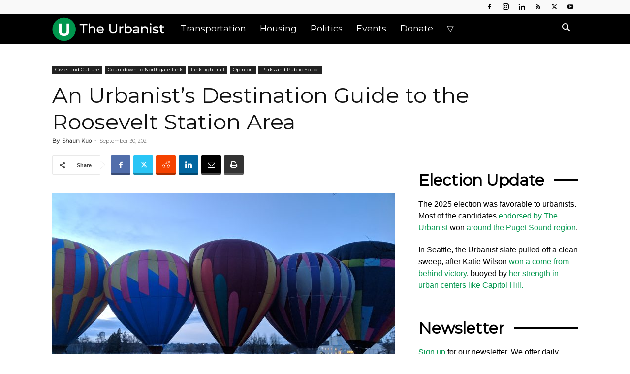

--- FILE ---
content_type: text/html
request_url: https://www.theurbanist.org/2021/09/30/an-urbanists-destination-guide-to-the-roosevelt-station-area/
body_size: 54508
content:
<!doctype html >
<!--[if IE 8]>    <html class="ie8" lang="en"> <![endif]-->
<!--[if IE 9]>    <html class="ie9" lang="en"> <![endif]-->
<!--[if gt IE 8]><!--> <html dir="ltr" lang="en-US" prefix="og: https://ogp.me/ns#"> <!--<![endif]-->
<head>
<title>An Urbanist’s Destination Guide to the Roosevelt Station Area » The Urbanist</title>
<meta charset="UTF-8" />
<meta name="viewport" content="width=device-width, initial-scale=1.0">
<link rel="pingback" href="https://www.theurbanist.org/xmlrpc.php" />
<!-- Author Meta Tags by Molongui Authorship, visit: https://wordpress.org/plugins/molongui-authorship/ -->
<meta name="author" content="Shaun Kuo">
<!-- /Molongui Authorship -->
<!-- All in One SEO 4.9.3 - aioseo.com -->
<meta name="description" content="# With the Northgate link light rail extension coming online, tens of thousands of additional daily riders are estimated to use the region&#039;s light rail system. If you&#039;re expecting to be one of those new riders or an preexisting one, there&#039;s good reason to stop at the new Roosevelt Station. The Roosevelt station area has easy" />
<meta name="robots" content="max-image-preview:large" />
<meta name="author" content="Shaun Kuo"/>
<link rel="canonical" href="https://www.theurbanist.org/2021/09/30/an-urbanists-destination-guide-to-the-roosevelt-station-area/" />
<meta name="generator" content="All in One SEO (AIOSEO) 4.9.3" />
<meta property="og:locale" content="en_US" />
<meta property="og:site_name" content="The Urbanist » Advocacy journalism for better cities." />
<meta property="og:type" content="article" />
<meta property="og:title" content="An Urbanist’s Destination Guide to the Roosevelt Station Area » The Urbanist" />
<meta property="og:description" content="# With the Northgate link light rail extension coming online, tens of thousands of additional daily riders are estimated to use the region&#039;s light rail system. If you&#039;re expecting to be one of those new riders or an preexisting one, there&#039;s good reason to stop at the new Roosevelt Station. The Roosevelt station area has easy" />
<meta property="og:url" content="https://www.theurbanist.org/2021/09/30/an-urbanists-destination-guide-to-the-roosevelt-station-area/" />
<meta property="og:image" content="https://www.theurbanist.org/wp-content/uploads/2021/09/IMG_20181208_163252-scaled.jpg" />
<meta property="og:image:secure_url" content="https://www.theurbanist.org/wp-content/uploads/2021/09/IMG_20181208_163252-scaled.jpg" />
<meta property="og:image:width" content="2560" />
<meta property="og:image:height" content="1920" />
<meta property="article:published_time" content="2021-09-30T14:00:00+00:00" />
<meta property="article:modified_time" content="2021-09-30T22:57:15+00:00" />
<meta property="article:publisher" content="https://www.facebook.com/UrbanistOrg" />
<meta name="twitter:card" content="summary_large_image" />
<meta name="twitter:site" content="@UrbanistOrg" />
<meta name="twitter:title" content="An Urbanist’s Destination Guide to the Roosevelt Station Area » The Urbanist" />
<meta name="twitter:description" content="# With the Northgate link light rail extension coming online, tens of thousands of additional daily riders are estimated to use the region&#039;s light rail system. If you&#039;re expecting to be one of those new riders or an preexisting one, there&#039;s good reason to stop at the new Roosevelt Station. The Roosevelt station area has easy" />
<meta name="twitter:creator" content="@UrbanistOrg" />
<meta name="twitter:image" content="https://www.theurbanist.org/wp-content/uploads/2021/09/IMG_20181208_163252-scaled.jpg" />
<script type="application/ld+json" class="aioseo-schema">
{"@context":"https:\/\/schema.org","@graph":[{"@type":"BlogPosting","@id":"https:\/\/www.theurbanist.org\/2021\/09\/30\/an-urbanists-destination-guide-to-the-roosevelt-station-area\/#blogposting","name":"An Urbanist\u2019s Destination Guide to the Roosevelt Station Area \u00bb The Urbanist","headline":"An Urbanist&#8217;s Destination Guide to the Roosevelt Station Area","author":{"@id":"#molongui-disabled-link#author"},"publisher":{"@id":"https:\/\/www.theurbanist.org\/#organization"},"image":{"@type":"ImageObject","url":"https:\/\/www.theurbanist.org\/wp-content\/uploads\/2021\/09\/IMG_20181208_163252-scaled.jpg","width":2560,"height":1920,"caption":"Green Lake Park during the 2018 annual Pathway of Light event presented by Seattle Parks and Recreation (Photo by Author)"},"datePublished":"2021-09-30T07:00:00-07:00","dateModified":"2021-09-30T15:57:15-07:00","inLanguage":"en-US","mainEntityOfPage":{"@id":"https:\/\/www.theurbanist.org\/2021\/09\/30\/an-urbanists-destination-guide-to-the-roosevelt-station-area\/#webpage"},"isPartOf":{"@id":"https:\/\/www.theurbanist.org\/2021\/09\/30\/an-urbanists-destination-guide-to-the-roosevelt-station-area\/#webpage"},"articleSection":"Civics and Culture, Countdown to Northgate Link, Link light rail, Opinion, Parks and Public Space"},{"@type":"BreadcrumbList","@id":"https:\/\/www.theurbanist.org\/2021\/09\/30\/an-urbanists-destination-guide-to-the-roosevelt-station-area\/#breadcrumblist","itemListElement":[{"@type":"ListItem","@id":"https:\/\/www.theurbanist.org#listItem","position":1,"name":"Home","item":"https:\/\/www.theurbanist.org","nextItem":{"@type":"ListItem","@id":"https:\/\/www.theurbanist.org\/category\/transportation\/#listItem","name":"Transportation"}},{"@type":"ListItem","@id":"https:\/\/www.theurbanist.org\/category\/transportation\/#listItem","position":2,"name":"Transportation","item":"https:\/\/www.theurbanist.org\/category\/transportation\/","nextItem":{"@type":"ListItem","@id":"https:\/\/www.theurbanist.org\/category\/transportation\/transit\/#listItem","name":"Transit"},"previousItem":{"@type":"ListItem","@id":"https:\/\/www.theurbanist.org#listItem","name":"Home"}},{"@type":"ListItem","@id":"https:\/\/www.theurbanist.org\/category\/transportation\/transit\/#listItem","position":3,"name":"Transit","item":"https:\/\/www.theurbanist.org\/category\/transportation\/transit\/","nextItem":{"@type":"ListItem","@id":"https:\/\/www.theurbanist.org\/category\/transportation\/transit\/link-light-rail\/#listItem","name":"Link light rail"},"previousItem":{"@type":"ListItem","@id":"https:\/\/www.theurbanist.org\/category\/transportation\/#listItem","name":"Transportation"}},{"@type":"ListItem","@id":"https:\/\/www.theurbanist.org\/category\/transportation\/transit\/link-light-rail\/#listItem","position":4,"name":"Link light rail","item":"https:\/\/www.theurbanist.org\/category\/transportation\/transit\/link-light-rail\/","nextItem":{"@type":"ListItem","@id":"https:\/\/www.theurbanist.org\/2021\/09\/30\/an-urbanists-destination-guide-to-the-roosevelt-station-area\/#listItem","name":"An Urbanist&#8217;s Destination Guide to the Roosevelt Station Area"},"previousItem":{"@type":"ListItem","@id":"https:\/\/www.theurbanist.org\/category\/transportation\/transit\/#listItem","name":"Transit"}},{"@type":"ListItem","@id":"https:\/\/www.theurbanist.org\/2021\/09\/30\/an-urbanists-destination-guide-to-the-roosevelt-station-area\/#listItem","position":5,"name":"An Urbanist&#8217;s Destination Guide to the Roosevelt Station Area","previousItem":{"@type":"ListItem","@id":"https:\/\/www.theurbanist.org\/category\/transportation\/transit\/link-light-rail\/#listItem","name":"Link light rail"}}]},{"@type":"Organization","@id":"https:\/\/www.theurbanist.org\/#organization","name":"The Urbanist","description":"Advocacy journalism for better cities. Founded in 2014, The Urbanist\u2019s mission is to tell stories that inform and influence the public and their leaders \u2014 and win them to our vision: that the Puget Sound region\u2019s built environment and social systems support thriving, healthy, sustainable, and just communities.","url":"https:\/\/www.theurbanist.org\/","logo":{"@type":"ImageObject","url":"https:\/\/www.theurbanist.org\/wp-content\/uploads\/2023\/10\/IMG_9968.jpeg","@id":"https:\/\/www.theurbanist.org\/2021\/09\/30\/an-urbanists-destination-guide-to-the-roosevelt-station-area\/#organizationLogo","width":85,"height":85},"image":{"@id":"https:\/\/www.theurbanist.org\/2021\/09\/30\/an-urbanists-destination-guide-to-the-roosevelt-station-area\/#organizationLogo"},"sameAs":["https:\/\/www.facebook.com\/UrbanistOrg","https:\/\/twitter.com\/UrbanistOrg","https:\/\/www.instagram.com\/UrbanistOrg","https:\/\/youtube.com\/@TheUrbanist","https:\/\/www.linkedin.com\/company\/the-urbanist\/","https:\/\/bsky.app\/profile\/theurbanist.org","https:\/\/www.threads.com\/@urbanistorg"]},{"@type":"Person","@id":"#molongui-disabled-link#author","url":"#molongui-disabled-link","name":"Shaun Kuo","image":{"@type":"ImageObject","@id":"https:\/\/www.theurbanist.org\/2021\/09\/30\/an-urbanists-destination-guide-to-the-roosevelt-station-area\/#authorImage","url":"https:\/\/www.theurbanist.org\/wp-content\/uploads\/2020\/01\/00000PORTRAIT_00000_BURST20191001170016214-1-e1580191504449.jpg","width":96,"height":96,"caption":"Shaun Kuo"}},{"@type":"WebPage","@id":"https:\/\/www.theurbanist.org\/2021\/09\/30\/an-urbanists-destination-guide-to-the-roosevelt-station-area\/#webpage","url":"https:\/\/www.theurbanist.org\/2021\/09\/30\/an-urbanists-destination-guide-to-the-roosevelt-station-area\/","name":"An Urbanist\u2019s Destination Guide to the Roosevelt Station Area \u00bb The Urbanist","description":"# With the Northgate link light rail extension coming online, tens of thousands of additional daily riders are estimated to use the region's light rail system. If you're expecting to be one of those new riders or an preexisting one, there's good reason to stop at the new Roosevelt Station. The Roosevelt station area has easy","inLanguage":"en-US","isPartOf":{"@id":"https:\/\/www.theurbanist.org\/#website"},"breadcrumb":{"@id":"https:\/\/www.theurbanist.org\/2021\/09\/30\/an-urbanists-destination-guide-to-the-roosevelt-station-area\/#breadcrumblist"},"author":{"@id":"#molongui-disabled-link#author"},"creator":{"@id":"#molongui-disabled-link#author"},"image":{"@type":"ImageObject","url":"https:\/\/www.theurbanist.org\/wp-content\/uploads\/2021\/09\/IMG_20181208_163252-scaled.jpg","@id":"https:\/\/www.theurbanist.org\/2021\/09\/30\/an-urbanists-destination-guide-to-the-roosevelt-station-area\/#mainImage","width":2560,"height":1920,"caption":"Green Lake Park during the 2018 annual Pathway of Light event presented by Seattle Parks and Recreation (Photo by Author)"},"primaryImageOfPage":{"@id":"https:\/\/www.theurbanist.org\/2021\/09\/30\/an-urbanists-destination-guide-to-the-roosevelt-station-area\/#mainImage"},"datePublished":"2021-09-30T07:00:00-07:00","dateModified":"2021-09-30T15:57:15-07:00"},{"@type":"WebSite","@id":"https:\/\/www.theurbanist.org\/#website","url":"https:\/\/www.theurbanist.org\/","name":"The Urbanist","description":"Advocacy journalism for better cities.","inLanguage":"en-US","publisher":{"@id":"https:\/\/www.theurbanist.org\/#organization"}}]}
</script>
<!-- All in One SEO -->
<link rel="icon" type="image/png" href="https://www.theurbanist.org/wp-content/uploads/2020/08/favicon-32x32.png"><link rel="apple-touch-icon" sizes="152x152" href="https://www.theurbanist.org/wp-content/uploads/2020/08/apple-touch-icon.png"/><!-- Jetpack Site Verification Tags -->
<meta name="google-site-verification" content="VXiX1bqzhX_WjwFbRC86ofjA-6GkDS_vqh0WWJIJB2s" />
<link rel='dns-prefetch' href='//scripts.mediavine.com' />
<link rel='dns-prefetch' href='//stats.wp.com' />
<link rel='dns-prefetch' href='//fonts.googleapis.com' />
<link rel='dns-prefetch' href='//v0.wordpress.com' />
<link rel='preconnect' href='//c0.wp.com' />
<link rel="alternate" type="application/rss+xml" title="The Urbanist &raquo; Feed" href="https://www.theurbanist.org/feed/" />
<link rel="alternate" type="application/rss+xml" title="The Urbanist &raquo; Comments Feed" href="https://www.theurbanist.org/comments/feed/" />
<link rel="alternate" type="application/rss+xml" title="The Urbanist &raquo; An Urbanist&#8217;s Destination Guide to the Roosevelt Station Area Comments Feed" href="https://www.theurbanist.org/2021/09/30/an-urbanists-destination-guide-to-the-roosevelt-station-area/feed/" />
<link rel="alternate" title="oEmbed (JSON)" type="application/json+oembed" href="https://www.theurbanist.org/wp-json/oembed/1.0/embed?url=https%3A%2F%2Fwww.theurbanist.org%2F2021%2F09%2F30%2Fan-urbanists-destination-guide-to-the-roosevelt-station-area%2F" />
<link rel="alternate" title="oEmbed (XML)" type="text/xml+oembed" href="https://www.theurbanist.org/wp-json/oembed/1.0/embed?url=https%3A%2F%2Fwww.theurbanist.org%2F2021%2F09%2F30%2Fan-urbanists-destination-guide-to-the-roosevelt-station-area%2F&#038;format=xml" />
<!-- This site uses the Google Analytics by MonsterInsights plugin v9.11.1 - Using Analytics tracking - https://www.monsterinsights.com/ -->
<script src="//www.googletagmanager.com/gtag/js?id=G-2E6176J8C8"  data-cfasync="false" data-wpfc-render="false" type="text/javascript" async></script>
<script data-cfasync="false" data-wpfc-render="false" type="text/javascript">
var mi_version = '9.11.1';
var mi_track_user = true;
var mi_no_track_reason = '';
var MonsterInsightsDefaultLocations = {"page_location":"https:\/\/www.theurbanist.org\/2021\/09\/30\/an-urbanists-destination-guide-to-the-roosevelt-station-area\/"};
if ( typeof MonsterInsightsPrivacyGuardFilter === 'function' ) {
var MonsterInsightsLocations = (typeof MonsterInsightsExcludeQuery === 'object') ? MonsterInsightsPrivacyGuardFilter( MonsterInsightsExcludeQuery ) : MonsterInsightsPrivacyGuardFilter( MonsterInsightsDefaultLocations );
} else {
var MonsterInsightsLocations = (typeof MonsterInsightsExcludeQuery === 'object') ? MonsterInsightsExcludeQuery : MonsterInsightsDefaultLocations;
}
var disableStrs = [
'ga-disable-G-2E6176J8C8',
];
/* Function to detect opted out users */
function __gtagTrackerIsOptedOut() {
for (var index = 0; index < disableStrs.length; index++) {
if (document.cookie.indexOf(disableStrs[index] + '=true') > -1) {
return true;
}
}
return false;
}
/* Disable tracking if the opt-out cookie exists. */
if (__gtagTrackerIsOptedOut()) {
for (var index = 0; index < disableStrs.length; index++) {
window[disableStrs[index]] = true;
}
}
/* Opt-out function */
function __gtagTrackerOptout() {
for (var index = 0; index < disableStrs.length; index++) {
document.cookie = disableStrs[index] + '=true; expires=Thu, 31 Dec 2099 23:59:59 UTC; path=/';
window[disableStrs[index]] = true;
}
}
if ('undefined' === typeof gaOptout) {
function gaOptout() {
__gtagTrackerOptout();
}
}
window.dataLayer = window.dataLayer || [];
window.MonsterInsightsDualTracker = {
helpers: {},
trackers: {},
};
if (mi_track_user) {
function __gtagDataLayer() {
dataLayer.push(arguments);
}
function __gtagTracker(type, name, parameters) {
if (!parameters) {
parameters = {};
}
if (parameters.send_to) {
__gtagDataLayer.apply(null, arguments);
return;
}
if (type === 'event') {
parameters.send_to = monsterinsights_frontend.v4_id;
var hookName = name;
if (typeof parameters['event_category'] !== 'undefined') {
hookName = parameters['event_category'] + ':' + name;
}
if (typeof MonsterInsightsDualTracker.trackers[hookName] !== 'undefined') {
MonsterInsightsDualTracker.trackers[hookName](parameters);
} else {
__gtagDataLayer('event', name, parameters);
}
} else {
__gtagDataLayer.apply(null, arguments);
}
}
__gtagTracker('js', new Date());
__gtagTracker('set', {
'developer_id.dZGIzZG': true,
});
if ( MonsterInsightsLocations.page_location ) {
__gtagTracker('set', MonsterInsightsLocations);
}
__gtagTracker('config', 'G-2E6176J8C8', {"forceSSL":"true"} );
window.gtag = __gtagTracker;										(function () {
/* https://developers.google.com/analytics/devguides/collection/analyticsjs/ */
/* ga and __gaTracker compatibility shim. */
var noopfn = function () {
return null;
};
var newtracker = function () {
return new Tracker();
};
var Tracker = function () {
return null;
};
var p = Tracker.prototype;
p.get = noopfn;
p.set = noopfn;
p.send = function () {
var args = Array.prototype.slice.call(arguments);
args.unshift('send');
__gaTracker.apply(null, args);
};
var __gaTracker = function () {
var len = arguments.length;
if (len === 0) {
return;
}
var f = arguments[len - 1];
if (typeof f !== 'object' || f === null || typeof f.hitCallback !== 'function') {
if ('send' === arguments[0]) {
var hitConverted, hitObject = false, action;
if ('event' === arguments[1]) {
if ('undefined' !== typeof arguments[3]) {
hitObject = {
'eventAction': arguments[3],
'eventCategory': arguments[2],
'eventLabel': arguments[4],
'value': arguments[5] ? arguments[5] : 1,
}
}
}
if ('pageview' === arguments[1]) {
if ('undefined' !== typeof arguments[2]) {
hitObject = {
'eventAction': 'page_view',
'page_path': arguments[2],
}
}
}
if (typeof arguments[2] === 'object') {
hitObject = arguments[2];
}
if (typeof arguments[5] === 'object') {
Object.assign(hitObject, arguments[5]);
}
if ('undefined' !== typeof arguments[1].hitType) {
hitObject = arguments[1];
if ('pageview' === hitObject.hitType) {
hitObject.eventAction = 'page_view';
}
}
if (hitObject) {
action = 'timing' === arguments[1].hitType ? 'timing_complete' : hitObject.eventAction;
hitConverted = mapArgs(hitObject);
__gtagTracker('event', action, hitConverted);
}
}
return;
}
function mapArgs(args) {
var arg, hit = {};
var gaMap = {
'eventCategory': 'event_category',
'eventAction': 'event_action',
'eventLabel': 'event_label',
'eventValue': 'event_value',
'nonInteraction': 'non_interaction',
'timingCategory': 'event_category',
'timingVar': 'name',
'timingValue': 'value',
'timingLabel': 'event_label',
'page': 'page_path',
'location': 'page_location',
'title': 'page_title',
'referrer' : 'page_referrer',
};
for (arg in args) {
if (!(!args.hasOwnProperty(arg) || !gaMap.hasOwnProperty(arg))) {
hit[gaMap[arg]] = args[arg];
} else {
hit[arg] = args[arg];
}
}
return hit;
}
try {
f.hitCallback();
} catch (ex) {
}
};
__gaTracker.create = newtracker;
__gaTracker.getByName = newtracker;
__gaTracker.getAll = function () {
return [];
};
__gaTracker.remove = noopfn;
__gaTracker.loaded = true;
window['__gaTracker'] = __gaTracker;
})();
} else {
console.log("");
(function () {
function __gtagTracker() {
return null;
}
window['__gtagTracker'] = __gtagTracker;
window['gtag'] = __gtagTracker;
})();
}
</script>
<!-- / Google Analytics by MonsterInsights -->
<style id='wp-img-auto-sizes-contain-inline-css' type='text/css'>
img:is([sizes=auto i],[sizes^="auto," i]){contain-intrinsic-size:3000px 1500px}
/*# sourceURL=wp-img-auto-sizes-contain-inline-css */
</style>
<style id='wp-emoji-styles-inline-css' type='text/css'>
img.wp-smiley, img.emoji {
display: inline !important;
border: none !important;
box-shadow: none !important;
height: 1em !important;
width: 1em !important;
margin: 0 0.07em !important;
vertical-align: -0.1em !important;
background: none !important;
padding: 0 !important;
}
/*# sourceURL=wp-emoji-styles-inline-css */
</style>
<style id='wp-block-library-inline-css' type='text/css'>
:root{--wp-block-synced-color:#7a00df;--wp-block-synced-color--rgb:122,0,223;--wp-bound-block-color:var(--wp-block-synced-color);--wp-editor-canvas-background:#ddd;--wp-admin-theme-color:#007cba;--wp-admin-theme-color--rgb:0,124,186;--wp-admin-theme-color-darker-10:#006ba1;--wp-admin-theme-color-darker-10--rgb:0,107,160.5;--wp-admin-theme-color-darker-20:#005a87;--wp-admin-theme-color-darker-20--rgb:0,90,135;--wp-admin-border-width-focus:2px}@media (min-resolution:192dpi){:root{--wp-admin-border-width-focus:1.5px}}.wp-element-button{cursor:pointer}:root .has-very-light-gray-background-color{background-color:#eee}:root .has-very-dark-gray-background-color{background-color:#313131}:root .has-very-light-gray-color{color:#eee}:root .has-very-dark-gray-color{color:#313131}:root .has-vivid-green-cyan-to-vivid-cyan-blue-gradient-background{background:linear-gradient(135deg,#00d084,#0693e3)}:root .has-purple-crush-gradient-background{background:linear-gradient(135deg,#34e2e4,#4721fb 50%,#ab1dfe)}:root .has-hazy-dawn-gradient-background{background:linear-gradient(135deg,#faaca8,#dad0ec)}:root .has-subdued-olive-gradient-background{background:linear-gradient(135deg,#fafae1,#67a671)}:root .has-atomic-cream-gradient-background{background:linear-gradient(135deg,#fdd79a,#004a59)}:root .has-nightshade-gradient-background{background:linear-gradient(135deg,#330968,#31cdcf)}:root .has-midnight-gradient-background{background:linear-gradient(135deg,#020381,#2874fc)}:root{--wp--preset--font-size--normal:16px;--wp--preset--font-size--huge:42px}.has-regular-font-size{font-size:1em}.has-larger-font-size{font-size:2.625em}.has-normal-font-size{font-size:var(--wp--preset--font-size--normal)}.has-huge-font-size{font-size:var(--wp--preset--font-size--huge)}.has-text-align-center{text-align:center}.has-text-align-left{text-align:left}.has-text-align-right{text-align:right}.has-fit-text{white-space:nowrap!important}#end-resizable-editor-section{display:none}.aligncenter{clear:both}.items-justified-left{justify-content:flex-start}.items-justified-center{justify-content:center}.items-justified-right{justify-content:flex-end}.items-justified-space-between{justify-content:space-between}.screen-reader-text{border:0;clip-path:inset(50%);height:1px;margin:-1px;overflow:hidden;padding:0;position:absolute;width:1px;word-wrap:normal!important}.screen-reader-text:focus{background-color:#ddd;clip-path:none;color:#444;display:block;font-size:1em;height:auto;left:5px;line-height:normal;padding:15px 23px 14px;text-decoration:none;top:5px;width:auto;z-index:100000}html :where(.has-border-color){border-style:solid}html :where([style*=border-top-color]){border-top-style:solid}html :where([style*=border-right-color]){border-right-style:solid}html :where([style*=border-bottom-color]){border-bottom-style:solid}html :where([style*=border-left-color]){border-left-style:solid}html :where([style*=border-width]){border-style:solid}html :where([style*=border-top-width]){border-top-style:solid}html :where([style*=border-right-width]){border-right-style:solid}html :where([style*=border-bottom-width]){border-bottom-style:solid}html :where([style*=border-left-width]){border-left-style:solid}html :where(img[class*=wp-image-]){height:auto;max-width:100%}:where(figure){margin:0 0 1em}html :where(.is-position-sticky){--wp-admin--admin-bar--position-offset:var(--wp-admin--admin-bar--height,0px)}@media screen and (max-width:600px){html :where(.is-position-sticky){--wp-admin--admin-bar--position-offset:0px}}
/*# sourceURL=wp-block-library-inline-css */
</style><style id='wp-block-gallery-inline-css' type='text/css'>
.blocks-gallery-grid:not(.has-nested-images),.wp-block-gallery:not(.has-nested-images){display:flex;flex-wrap:wrap;list-style-type:none;margin:0;padding:0}.blocks-gallery-grid:not(.has-nested-images) .blocks-gallery-image,.blocks-gallery-grid:not(.has-nested-images) .blocks-gallery-item,.wp-block-gallery:not(.has-nested-images) .blocks-gallery-image,.wp-block-gallery:not(.has-nested-images) .blocks-gallery-item{display:flex;flex-direction:column;flex-grow:1;justify-content:center;margin:0 1em 1em 0;position:relative;width:calc(50% - 1em)}.blocks-gallery-grid:not(.has-nested-images) .blocks-gallery-image:nth-of-type(2n),.blocks-gallery-grid:not(.has-nested-images) .blocks-gallery-item:nth-of-type(2n),.wp-block-gallery:not(.has-nested-images) .blocks-gallery-image:nth-of-type(2n),.wp-block-gallery:not(.has-nested-images) .blocks-gallery-item:nth-of-type(2n){margin-right:0}.blocks-gallery-grid:not(.has-nested-images) .blocks-gallery-image figure,.blocks-gallery-grid:not(.has-nested-images) .blocks-gallery-item figure,.wp-block-gallery:not(.has-nested-images) .blocks-gallery-image figure,.wp-block-gallery:not(.has-nested-images) .blocks-gallery-item figure{align-items:flex-end;display:flex;height:100%;justify-content:flex-start;margin:0}.blocks-gallery-grid:not(.has-nested-images) .blocks-gallery-image img,.blocks-gallery-grid:not(.has-nested-images) .blocks-gallery-item img,.wp-block-gallery:not(.has-nested-images) .blocks-gallery-image img,.wp-block-gallery:not(.has-nested-images) .blocks-gallery-item img{display:block;height:auto;max-width:100%;width:auto}.blocks-gallery-grid:not(.has-nested-images) .blocks-gallery-image figcaption,.blocks-gallery-grid:not(.has-nested-images) .blocks-gallery-item figcaption,.wp-block-gallery:not(.has-nested-images) .blocks-gallery-image figcaption,.wp-block-gallery:not(.has-nested-images) .blocks-gallery-item figcaption{background:linear-gradient(0deg,#000000b3,#0000004d 70%,#0000);bottom:0;box-sizing:border-box;color:#fff;font-size:.8em;margin:0;max-height:100%;overflow:auto;padding:3em .77em .7em;position:absolute;text-align:center;width:100%;z-index:2}.blocks-gallery-grid:not(.has-nested-images) .blocks-gallery-image figcaption img,.blocks-gallery-grid:not(.has-nested-images) .blocks-gallery-item figcaption img,.wp-block-gallery:not(.has-nested-images) .blocks-gallery-image figcaption img,.wp-block-gallery:not(.has-nested-images) .blocks-gallery-item figcaption img{display:inline}.blocks-gallery-grid:not(.has-nested-images) figcaption,.wp-block-gallery:not(.has-nested-images) figcaption{flex-grow:1}.blocks-gallery-grid:not(.has-nested-images).is-cropped .blocks-gallery-image a,.blocks-gallery-grid:not(.has-nested-images).is-cropped .blocks-gallery-image img,.blocks-gallery-grid:not(.has-nested-images).is-cropped .blocks-gallery-item a,.blocks-gallery-grid:not(.has-nested-images).is-cropped .blocks-gallery-item img,.wp-block-gallery:not(.has-nested-images).is-cropped .blocks-gallery-image a,.wp-block-gallery:not(.has-nested-images).is-cropped .blocks-gallery-image img,.wp-block-gallery:not(.has-nested-images).is-cropped .blocks-gallery-item a,.wp-block-gallery:not(.has-nested-images).is-cropped .blocks-gallery-item img{flex:1;height:100%;object-fit:cover;width:100%}.blocks-gallery-grid:not(.has-nested-images).columns-1 .blocks-gallery-image,.blocks-gallery-grid:not(.has-nested-images).columns-1 .blocks-gallery-item,.wp-block-gallery:not(.has-nested-images).columns-1 .blocks-gallery-image,.wp-block-gallery:not(.has-nested-images).columns-1 .blocks-gallery-item{margin-right:0;width:100%}@media (min-width:600px){.blocks-gallery-grid:not(.has-nested-images).columns-3 .blocks-gallery-image,.blocks-gallery-grid:not(.has-nested-images).columns-3 .blocks-gallery-item,.wp-block-gallery:not(.has-nested-images).columns-3 .blocks-gallery-image,.wp-block-gallery:not(.has-nested-images).columns-3 .blocks-gallery-item{margin-right:1em;width:calc(33.33333% - .66667em)}.blocks-gallery-grid:not(.has-nested-images).columns-4 .blocks-gallery-image,.blocks-gallery-grid:not(.has-nested-images).columns-4 .blocks-gallery-item,.wp-block-gallery:not(.has-nested-images).columns-4 .blocks-gallery-image,.wp-block-gallery:not(.has-nested-images).columns-4 .blocks-gallery-item{margin-right:1em;width:calc(25% - .75em)}.blocks-gallery-grid:not(.has-nested-images).columns-5 .blocks-gallery-image,.blocks-gallery-grid:not(.has-nested-images).columns-5 .blocks-gallery-item,.wp-block-gallery:not(.has-nested-images).columns-5 .blocks-gallery-image,.wp-block-gallery:not(.has-nested-images).columns-5 .blocks-gallery-item{margin-right:1em;width:calc(20% - .8em)}.blocks-gallery-grid:not(.has-nested-images).columns-6 .blocks-gallery-image,.blocks-gallery-grid:not(.has-nested-images).columns-6 .blocks-gallery-item,.wp-block-gallery:not(.has-nested-images).columns-6 .blocks-gallery-image,.wp-block-gallery:not(.has-nested-images).columns-6 .blocks-gallery-item{margin-right:1em;width:calc(16.66667% - .83333em)}.blocks-gallery-grid:not(.has-nested-images).columns-7 .blocks-gallery-image,.blocks-gallery-grid:not(.has-nested-images).columns-7 .blocks-gallery-item,.wp-block-gallery:not(.has-nested-images).columns-7 .blocks-gallery-image,.wp-block-gallery:not(.has-nested-images).columns-7 .blocks-gallery-item{margin-right:1em;width:calc(14.28571% - .85714em)}.blocks-gallery-grid:not(.has-nested-images).columns-8 .blocks-gallery-image,.blocks-gallery-grid:not(.has-nested-images).columns-8 .blocks-gallery-item,.wp-block-gallery:not(.has-nested-images).columns-8 .blocks-gallery-image,.wp-block-gallery:not(.has-nested-images).columns-8 .blocks-gallery-item{margin-right:1em;width:calc(12.5% - .875em)}.blocks-gallery-grid:not(.has-nested-images).columns-1 .blocks-gallery-image:nth-of-type(1n),.blocks-gallery-grid:not(.has-nested-images).columns-1 .blocks-gallery-item:nth-of-type(1n),.blocks-gallery-grid:not(.has-nested-images).columns-2 .blocks-gallery-image:nth-of-type(2n),.blocks-gallery-grid:not(.has-nested-images).columns-2 .blocks-gallery-item:nth-of-type(2n),.blocks-gallery-grid:not(.has-nested-images).columns-3 .blocks-gallery-image:nth-of-type(3n),.blocks-gallery-grid:not(.has-nested-images).columns-3 .blocks-gallery-item:nth-of-type(3n),.blocks-gallery-grid:not(.has-nested-images).columns-4 .blocks-gallery-image:nth-of-type(4n),.blocks-gallery-grid:not(.has-nested-images).columns-4 .blocks-gallery-item:nth-of-type(4n),.blocks-gallery-grid:not(.has-nested-images).columns-5 .blocks-gallery-image:nth-of-type(5n),.blocks-gallery-grid:not(.has-nested-images).columns-5 .blocks-gallery-item:nth-of-type(5n),.blocks-gallery-grid:not(.has-nested-images).columns-6 .blocks-gallery-image:nth-of-type(6n),.blocks-gallery-grid:not(.has-nested-images).columns-6 .blocks-gallery-item:nth-of-type(6n),.blocks-gallery-grid:not(.has-nested-images).columns-7 .blocks-gallery-image:nth-of-type(7n),.blocks-gallery-grid:not(.has-nested-images).columns-7 .blocks-gallery-item:nth-of-type(7n),.blocks-gallery-grid:not(.has-nested-images).columns-8 .blocks-gallery-image:nth-of-type(8n),.blocks-gallery-grid:not(.has-nested-images).columns-8 .blocks-gallery-item:nth-of-type(8n),.wp-block-gallery:not(.has-nested-images).columns-1 .blocks-gallery-image:nth-of-type(1n),.wp-block-gallery:not(.has-nested-images).columns-1 .blocks-gallery-item:nth-of-type(1n),.wp-block-gallery:not(.has-nested-images).columns-2 .blocks-gallery-image:nth-of-type(2n),.wp-block-gallery:not(.has-nested-images).columns-2 .blocks-gallery-item:nth-of-type(2n),.wp-block-gallery:not(.has-nested-images).columns-3 .blocks-gallery-image:nth-of-type(3n),.wp-block-gallery:not(.has-nested-images).columns-3 .blocks-gallery-item:nth-of-type(3n),.wp-block-gallery:not(.has-nested-images).columns-4 .blocks-gallery-image:nth-of-type(4n),.wp-block-gallery:not(.has-nested-images).columns-4 .blocks-gallery-item:nth-of-type(4n),.wp-block-gallery:not(.has-nested-images).columns-5 .blocks-gallery-image:nth-of-type(5n),.wp-block-gallery:not(.has-nested-images).columns-5 .blocks-gallery-item:nth-of-type(5n),.wp-block-gallery:not(.has-nested-images).columns-6 .blocks-gallery-image:nth-of-type(6n),.wp-block-gallery:not(.has-nested-images).columns-6 .blocks-gallery-item:nth-of-type(6n),.wp-block-gallery:not(.has-nested-images).columns-7 .blocks-gallery-image:nth-of-type(7n),.wp-block-gallery:not(.has-nested-images).columns-7 .blocks-gallery-item:nth-of-type(7n),.wp-block-gallery:not(.has-nested-images).columns-8 .blocks-gallery-image:nth-of-type(8n),.wp-block-gallery:not(.has-nested-images).columns-8 .blocks-gallery-item:nth-of-type(8n){margin-right:0}}.blocks-gallery-grid:not(.has-nested-images) .blocks-gallery-image:last-child,.blocks-gallery-grid:not(.has-nested-images) .blocks-gallery-item:last-child,.wp-block-gallery:not(.has-nested-images) .blocks-gallery-image:last-child,.wp-block-gallery:not(.has-nested-images) .blocks-gallery-item:last-child{margin-right:0}.blocks-gallery-grid:not(.has-nested-images).alignleft,.blocks-gallery-grid:not(.has-nested-images).alignright,.wp-block-gallery:not(.has-nested-images).alignleft,.wp-block-gallery:not(.has-nested-images).alignright{max-width:420px;width:100%}.blocks-gallery-grid:not(.has-nested-images).aligncenter .blocks-gallery-item figure,.wp-block-gallery:not(.has-nested-images).aligncenter .blocks-gallery-item figure{justify-content:center}.wp-block-gallery:not(.is-cropped) .blocks-gallery-item{align-self:flex-start}figure.wp-block-gallery.has-nested-images{align-items:normal}.wp-block-gallery.has-nested-images figure.wp-block-image:not(#individual-image){margin:0;width:calc(50% - var(--wp--style--unstable-gallery-gap, 16px)/2)}.wp-block-gallery.has-nested-images figure.wp-block-image{box-sizing:border-box;display:flex;flex-direction:column;flex-grow:1;justify-content:center;max-width:100%;position:relative}.wp-block-gallery.has-nested-images figure.wp-block-image>a,.wp-block-gallery.has-nested-images figure.wp-block-image>div{flex-direction:column;flex-grow:1;margin:0}.wp-block-gallery.has-nested-images figure.wp-block-image img{display:block;height:auto;max-width:100%!important;width:auto}.wp-block-gallery.has-nested-images figure.wp-block-image figcaption,.wp-block-gallery.has-nested-images figure.wp-block-image:has(figcaption):before{bottom:0;left:0;max-height:100%;position:absolute;right:0}.wp-block-gallery.has-nested-images figure.wp-block-image:has(figcaption):before{backdrop-filter:blur(3px);content:"";height:100%;-webkit-mask-image:linear-gradient(0deg,#000 20%,#0000);mask-image:linear-gradient(0deg,#000 20%,#0000);max-height:40%;pointer-events:none}.wp-block-gallery.has-nested-images figure.wp-block-image figcaption{box-sizing:border-box;color:#fff;font-size:13px;margin:0;overflow:auto;padding:1em;text-align:center;text-shadow:0 0 1.5px #000}.wp-block-gallery.has-nested-images figure.wp-block-image figcaption::-webkit-scrollbar{height:12px;width:12px}.wp-block-gallery.has-nested-images figure.wp-block-image figcaption::-webkit-scrollbar-track{background-color:initial}.wp-block-gallery.has-nested-images figure.wp-block-image figcaption::-webkit-scrollbar-thumb{background-clip:padding-box;background-color:initial;border:3px solid #0000;border-radius:8px}.wp-block-gallery.has-nested-images figure.wp-block-image figcaption:focus-within::-webkit-scrollbar-thumb,.wp-block-gallery.has-nested-images figure.wp-block-image figcaption:focus::-webkit-scrollbar-thumb,.wp-block-gallery.has-nested-images figure.wp-block-image figcaption:hover::-webkit-scrollbar-thumb{background-color:#fffc}.wp-block-gallery.has-nested-images figure.wp-block-image figcaption{scrollbar-color:#0000 #0000;scrollbar-gutter:stable both-edges;scrollbar-width:thin}.wp-block-gallery.has-nested-images figure.wp-block-image figcaption:focus,.wp-block-gallery.has-nested-images figure.wp-block-image figcaption:focus-within,.wp-block-gallery.has-nested-images figure.wp-block-image figcaption:hover{scrollbar-color:#fffc #0000}.wp-block-gallery.has-nested-images figure.wp-block-image figcaption{will-change:transform}@media (hover:none){.wp-block-gallery.has-nested-images figure.wp-block-image figcaption{scrollbar-color:#fffc #0000}}.wp-block-gallery.has-nested-images figure.wp-block-image figcaption{background:linear-gradient(0deg,#0006,#0000)}.wp-block-gallery.has-nested-images figure.wp-block-image figcaption img{display:inline}.wp-block-gallery.has-nested-images figure.wp-block-image figcaption a{color:inherit}.wp-block-gallery.has-nested-images figure.wp-block-image.has-custom-border img{box-sizing:border-box}.wp-block-gallery.has-nested-images figure.wp-block-image.has-custom-border>a,.wp-block-gallery.has-nested-images figure.wp-block-image.has-custom-border>div,.wp-block-gallery.has-nested-images figure.wp-block-image.is-style-rounded>a,.wp-block-gallery.has-nested-images figure.wp-block-image.is-style-rounded>div{flex:1 1 auto}.wp-block-gallery.has-nested-images figure.wp-block-image.has-custom-border figcaption,.wp-block-gallery.has-nested-images figure.wp-block-image.is-style-rounded figcaption{background:none;color:inherit;flex:initial;margin:0;padding:10px 10px 9px;position:relative;text-shadow:none}.wp-block-gallery.has-nested-images figure.wp-block-image.has-custom-border:before,.wp-block-gallery.has-nested-images figure.wp-block-image.is-style-rounded:before{content:none}.wp-block-gallery.has-nested-images figcaption{flex-basis:100%;flex-grow:1;text-align:center}.wp-block-gallery.has-nested-images:not(.is-cropped) figure.wp-block-image:not(#individual-image){margin-bottom:auto;margin-top:0}.wp-block-gallery.has-nested-images.is-cropped figure.wp-block-image:not(#individual-image){align-self:inherit}.wp-block-gallery.has-nested-images.is-cropped figure.wp-block-image:not(#individual-image)>a,.wp-block-gallery.has-nested-images.is-cropped figure.wp-block-image:not(#individual-image)>div:not(.components-drop-zone){display:flex}.wp-block-gallery.has-nested-images.is-cropped figure.wp-block-image:not(#individual-image) a,.wp-block-gallery.has-nested-images.is-cropped figure.wp-block-image:not(#individual-image) img{flex:1 0 0%;height:100%;object-fit:cover;width:100%}.wp-block-gallery.has-nested-images.columns-1 figure.wp-block-image:not(#individual-image){width:100%}@media (min-width:600px){.wp-block-gallery.has-nested-images.columns-3 figure.wp-block-image:not(#individual-image){width:calc(33.33333% - var(--wp--style--unstable-gallery-gap, 16px)*.66667)}.wp-block-gallery.has-nested-images.columns-4 figure.wp-block-image:not(#individual-image){width:calc(25% - var(--wp--style--unstable-gallery-gap, 16px)*.75)}.wp-block-gallery.has-nested-images.columns-5 figure.wp-block-image:not(#individual-image){width:calc(20% - var(--wp--style--unstable-gallery-gap, 16px)*.8)}.wp-block-gallery.has-nested-images.columns-6 figure.wp-block-image:not(#individual-image){width:calc(16.66667% - var(--wp--style--unstable-gallery-gap, 16px)*.83333)}.wp-block-gallery.has-nested-images.columns-7 figure.wp-block-image:not(#individual-image){width:calc(14.28571% - var(--wp--style--unstable-gallery-gap, 16px)*.85714)}.wp-block-gallery.has-nested-images.columns-8 figure.wp-block-image:not(#individual-image){width:calc(12.5% - var(--wp--style--unstable-gallery-gap, 16px)*.875)}.wp-block-gallery.has-nested-images.columns-default figure.wp-block-image:not(#individual-image){width:calc(33.33% - var(--wp--style--unstable-gallery-gap, 16px)*.66667)}.wp-block-gallery.has-nested-images.columns-default figure.wp-block-image:not(#individual-image):first-child:nth-last-child(2),.wp-block-gallery.has-nested-images.columns-default figure.wp-block-image:not(#individual-image):first-child:nth-last-child(2)~figure.wp-block-image:not(#individual-image){width:calc(50% - var(--wp--style--unstable-gallery-gap, 16px)*.5)}.wp-block-gallery.has-nested-images.columns-default figure.wp-block-image:not(#individual-image):first-child:last-child{width:100%}}.wp-block-gallery.has-nested-images.alignleft,.wp-block-gallery.has-nested-images.alignright{max-width:420px;width:100%}.wp-block-gallery.has-nested-images.aligncenter{justify-content:center}
/*# sourceURL=https://c0.wp.com/c/6.9/wp-includes/blocks/gallery/style.min.css */
</style>
<style id='wp-block-heading-inline-css' type='text/css'>
h1:where(.wp-block-heading).has-background,h2:where(.wp-block-heading).has-background,h3:where(.wp-block-heading).has-background,h4:where(.wp-block-heading).has-background,h5:where(.wp-block-heading).has-background,h6:where(.wp-block-heading).has-background{padding:1.25em 2.375em}h1.has-text-align-left[style*=writing-mode]:where([style*=vertical-lr]),h1.has-text-align-right[style*=writing-mode]:where([style*=vertical-rl]),h2.has-text-align-left[style*=writing-mode]:where([style*=vertical-lr]),h2.has-text-align-right[style*=writing-mode]:where([style*=vertical-rl]),h3.has-text-align-left[style*=writing-mode]:where([style*=vertical-lr]),h3.has-text-align-right[style*=writing-mode]:where([style*=vertical-rl]),h4.has-text-align-left[style*=writing-mode]:where([style*=vertical-lr]),h4.has-text-align-right[style*=writing-mode]:where([style*=vertical-rl]),h5.has-text-align-left[style*=writing-mode]:where([style*=vertical-lr]),h5.has-text-align-right[style*=writing-mode]:where([style*=vertical-rl]),h6.has-text-align-left[style*=writing-mode]:where([style*=vertical-lr]),h6.has-text-align-right[style*=writing-mode]:where([style*=vertical-rl]){rotate:180deg}
/*# sourceURL=https://c0.wp.com/c/6.9/wp-includes/blocks/heading/style.min.css */
</style>
<style id='wp-block-list-inline-css' type='text/css'>
ol,ul{box-sizing:border-box}:root :where(.wp-block-list.has-background){padding:1.25em 2.375em}
/*# sourceURL=https://c0.wp.com/c/6.9/wp-includes/blocks/list/style.min.css */
</style>
<style id='wp-block-embed-inline-css' type='text/css'>
.wp-block-embed.alignleft,.wp-block-embed.alignright,.wp-block[data-align=left]>[data-type="core/embed"],.wp-block[data-align=right]>[data-type="core/embed"]{max-width:360px;width:100%}.wp-block-embed.alignleft .wp-block-embed__wrapper,.wp-block-embed.alignright .wp-block-embed__wrapper,.wp-block[data-align=left]>[data-type="core/embed"] .wp-block-embed__wrapper,.wp-block[data-align=right]>[data-type="core/embed"] .wp-block-embed__wrapper{min-width:280px}.wp-block-cover .wp-block-embed{min-height:240px;min-width:320px}.wp-block-embed{overflow-wrap:break-word}.wp-block-embed :where(figcaption){margin-bottom:1em;margin-top:.5em}.wp-block-embed iframe{max-width:100%}.wp-block-embed__wrapper{position:relative}.wp-embed-responsive .wp-has-aspect-ratio .wp-block-embed__wrapper:before{content:"";display:block;padding-top:50%}.wp-embed-responsive .wp-has-aspect-ratio iframe{bottom:0;height:100%;left:0;position:absolute;right:0;top:0;width:100%}.wp-embed-responsive .wp-embed-aspect-21-9 .wp-block-embed__wrapper:before{padding-top:42.85%}.wp-embed-responsive .wp-embed-aspect-18-9 .wp-block-embed__wrapper:before{padding-top:50%}.wp-embed-responsive .wp-embed-aspect-16-9 .wp-block-embed__wrapper:before{padding-top:56.25%}.wp-embed-responsive .wp-embed-aspect-4-3 .wp-block-embed__wrapper:before{padding-top:75%}.wp-embed-responsive .wp-embed-aspect-1-1 .wp-block-embed__wrapper:before{padding-top:100%}.wp-embed-responsive .wp-embed-aspect-9-16 .wp-block-embed__wrapper:before{padding-top:177.77%}.wp-embed-responsive .wp-embed-aspect-1-2 .wp-block-embed__wrapper:before{padding-top:200%}
/*# sourceURL=https://c0.wp.com/c/6.9/wp-includes/blocks/embed/style.min.css */
</style>
<style id='wp-block-group-inline-css' type='text/css'>
.wp-block-group{box-sizing:border-box}:where(.wp-block-group.wp-block-group-is-layout-constrained){position:relative}
/*# sourceURL=https://c0.wp.com/c/6.9/wp-includes/blocks/group/style.min.css */
</style>
<style id='wp-block-paragraph-inline-css' type='text/css'>
.is-small-text{font-size:.875em}.is-regular-text{font-size:1em}.is-large-text{font-size:2.25em}.is-larger-text{font-size:3em}.has-drop-cap:not(:focus):first-letter{float:left;font-size:8.4em;font-style:normal;font-weight:100;line-height:.68;margin:.05em .1em 0 0;text-transform:uppercase}body.rtl .has-drop-cap:not(:focus):first-letter{float:none;margin-left:.1em}p.has-drop-cap.has-background{overflow:hidden}:root :where(p.has-background){padding:1.25em 2.375em}:where(p.has-text-color:not(.has-link-color)) a{color:inherit}p.has-text-align-left[style*="writing-mode:vertical-lr"],p.has-text-align-right[style*="writing-mode:vertical-rl"]{rotate:180deg}
/*# sourceURL=https://c0.wp.com/c/6.9/wp-includes/blocks/paragraph/style.min.css */
</style>
<style id='global-styles-inline-css' type='text/css'>
:root{--wp--preset--aspect-ratio--square: 1;--wp--preset--aspect-ratio--4-3: 4/3;--wp--preset--aspect-ratio--3-4: 3/4;--wp--preset--aspect-ratio--3-2: 3/2;--wp--preset--aspect-ratio--2-3: 2/3;--wp--preset--aspect-ratio--16-9: 16/9;--wp--preset--aspect-ratio--9-16: 9/16;--wp--preset--color--black: #000000;--wp--preset--color--cyan-bluish-gray: #abb8c3;--wp--preset--color--white: #ffffff;--wp--preset--color--pale-pink: #f78da7;--wp--preset--color--vivid-red: #cf2e2e;--wp--preset--color--luminous-vivid-orange: #ff6900;--wp--preset--color--luminous-vivid-amber: #fcb900;--wp--preset--color--light-green-cyan: #7bdcb5;--wp--preset--color--vivid-green-cyan: #00d084;--wp--preset--color--pale-cyan-blue: #8ed1fc;--wp--preset--color--vivid-cyan-blue: #0693e3;--wp--preset--color--vivid-purple: #9b51e0;--wp--preset--gradient--vivid-cyan-blue-to-vivid-purple: linear-gradient(135deg,rgb(6,147,227) 0%,rgb(155,81,224) 100%);--wp--preset--gradient--light-green-cyan-to-vivid-green-cyan: linear-gradient(135deg,rgb(122,220,180) 0%,rgb(0,208,130) 100%);--wp--preset--gradient--luminous-vivid-amber-to-luminous-vivid-orange: linear-gradient(135deg,rgb(252,185,0) 0%,rgb(255,105,0) 100%);--wp--preset--gradient--luminous-vivid-orange-to-vivid-red: linear-gradient(135deg,rgb(255,105,0) 0%,rgb(207,46,46) 100%);--wp--preset--gradient--very-light-gray-to-cyan-bluish-gray: linear-gradient(135deg,rgb(238,238,238) 0%,rgb(169,184,195) 100%);--wp--preset--gradient--cool-to-warm-spectrum: linear-gradient(135deg,rgb(74,234,220) 0%,rgb(151,120,209) 20%,rgb(207,42,186) 40%,rgb(238,44,130) 60%,rgb(251,105,98) 80%,rgb(254,248,76) 100%);--wp--preset--gradient--blush-light-purple: linear-gradient(135deg,rgb(255,206,236) 0%,rgb(152,150,240) 100%);--wp--preset--gradient--blush-bordeaux: linear-gradient(135deg,rgb(254,205,165) 0%,rgb(254,45,45) 50%,rgb(107,0,62) 100%);--wp--preset--gradient--luminous-dusk: linear-gradient(135deg,rgb(255,203,112) 0%,rgb(199,81,192) 50%,rgb(65,88,208) 100%);--wp--preset--gradient--pale-ocean: linear-gradient(135deg,rgb(255,245,203) 0%,rgb(182,227,212) 50%,rgb(51,167,181) 100%);--wp--preset--gradient--electric-grass: linear-gradient(135deg,rgb(202,248,128) 0%,rgb(113,206,126) 100%);--wp--preset--gradient--midnight: linear-gradient(135deg,rgb(2,3,129) 0%,rgb(40,116,252) 100%);--wp--preset--font-size--small: 11px;--wp--preset--font-size--medium: 20px;--wp--preset--font-size--large: 32px;--wp--preset--font-size--x-large: 42px;--wp--preset--font-size--regular: 15px;--wp--preset--font-size--larger: 50px;--wp--preset--spacing--20: 0.44rem;--wp--preset--spacing--30: 0.67rem;--wp--preset--spacing--40: 1rem;--wp--preset--spacing--50: 1.5rem;--wp--preset--spacing--60: 2.25rem;--wp--preset--spacing--70: 3.38rem;--wp--preset--spacing--80: 5.06rem;--wp--preset--shadow--natural: 6px 6px 9px rgba(0, 0, 0, 0.2);--wp--preset--shadow--deep: 12px 12px 50px rgba(0, 0, 0, 0.4);--wp--preset--shadow--sharp: 6px 6px 0px rgba(0, 0, 0, 0.2);--wp--preset--shadow--outlined: 6px 6px 0px -3px rgb(255, 255, 255), 6px 6px rgb(0, 0, 0);--wp--preset--shadow--crisp: 6px 6px 0px rgb(0, 0, 0);}:where(.is-layout-flex){gap: 0.5em;}:where(.is-layout-grid){gap: 0.5em;}body .is-layout-flex{display: flex;}.is-layout-flex{flex-wrap: wrap;align-items: center;}.is-layout-flex > :is(*, div){margin: 0;}body .is-layout-grid{display: grid;}.is-layout-grid > :is(*, div){margin: 0;}:where(.wp-block-columns.is-layout-flex){gap: 2em;}:where(.wp-block-columns.is-layout-grid){gap: 2em;}:where(.wp-block-post-template.is-layout-flex){gap: 1.25em;}:where(.wp-block-post-template.is-layout-grid){gap: 1.25em;}.has-black-color{color: var(--wp--preset--color--black) !important;}.has-cyan-bluish-gray-color{color: var(--wp--preset--color--cyan-bluish-gray) !important;}.has-white-color{color: var(--wp--preset--color--white) !important;}.has-pale-pink-color{color: var(--wp--preset--color--pale-pink) !important;}.has-vivid-red-color{color: var(--wp--preset--color--vivid-red) !important;}.has-luminous-vivid-orange-color{color: var(--wp--preset--color--luminous-vivid-orange) !important;}.has-luminous-vivid-amber-color{color: var(--wp--preset--color--luminous-vivid-amber) !important;}.has-light-green-cyan-color{color: var(--wp--preset--color--light-green-cyan) !important;}.has-vivid-green-cyan-color{color: var(--wp--preset--color--vivid-green-cyan) !important;}.has-pale-cyan-blue-color{color: var(--wp--preset--color--pale-cyan-blue) !important;}.has-vivid-cyan-blue-color{color: var(--wp--preset--color--vivid-cyan-blue) !important;}.has-vivid-purple-color{color: var(--wp--preset--color--vivid-purple) !important;}.has-black-background-color{background-color: var(--wp--preset--color--black) !important;}.has-cyan-bluish-gray-background-color{background-color: var(--wp--preset--color--cyan-bluish-gray) !important;}.has-white-background-color{background-color: var(--wp--preset--color--white) !important;}.has-pale-pink-background-color{background-color: var(--wp--preset--color--pale-pink) !important;}.has-vivid-red-background-color{background-color: var(--wp--preset--color--vivid-red) !important;}.has-luminous-vivid-orange-background-color{background-color: var(--wp--preset--color--luminous-vivid-orange) !important;}.has-luminous-vivid-amber-background-color{background-color: var(--wp--preset--color--luminous-vivid-amber) !important;}.has-light-green-cyan-background-color{background-color: var(--wp--preset--color--light-green-cyan) !important;}.has-vivid-green-cyan-background-color{background-color: var(--wp--preset--color--vivid-green-cyan) !important;}.has-pale-cyan-blue-background-color{background-color: var(--wp--preset--color--pale-cyan-blue) !important;}.has-vivid-cyan-blue-background-color{background-color: var(--wp--preset--color--vivid-cyan-blue) !important;}.has-vivid-purple-background-color{background-color: var(--wp--preset--color--vivid-purple) !important;}.has-black-border-color{border-color: var(--wp--preset--color--black) !important;}.has-cyan-bluish-gray-border-color{border-color: var(--wp--preset--color--cyan-bluish-gray) !important;}.has-white-border-color{border-color: var(--wp--preset--color--white) !important;}.has-pale-pink-border-color{border-color: var(--wp--preset--color--pale-pink) !important;}.has-vivid-red-border-color{border-color: var(--wp--preset--color--vivid-red) !important;}.has-luminous-vivid-orange-border-color{border-color: var(--wp--preset--color--luminous-vivid-orange) !important;}.has-luminous-vivid-amber-border-color{border-color: var(--wp--preset--color--luminous-vivid-amber) !important;}.has-light-green-cyan-border-color{border-color: var(--wp--preset--color--light-green-cyan) !important;}.has-vivid-green-cyan-border-color{border-color: var(--wp--preset--color--vivid-green-cyan) !important;}.has-pale-cyan-blue-border-color{border-color: var(--wp--preset--color--pale-cyan-blue) !important;}.has-vivid-cyan-blue-border-color{border-color: var(--wp--preset--color--vivid-cyan-blue) !important;}.has-vivid-purple-border-color{border-color: var(--wp--preset--color--vivid-purple) !important;}.has-vivid-cyan-blue-to-vivid-purple-gradient-background{background: var(--wp--preset--gradient--vivid-cyan-blue-to-vivid-purple) !important;}.has-light-green-cyan-to-vivid-green-cyan-gradient-background{background: var(--wp--preset--gradient--light-green-cyan-to-vivid-green-cyan) !important;}.has-luminous-vivid-amber-to-luminous-vivid-orange-gradient-background{background: var(--wp--preset--gradient--luminous-vivid-amber-to-luminous-vivid-orange) !important;}.has-luminous-vivid-orange-to-vivid-red-gradient-background{background: var(--wp--preset--gradient--luminous-vivid-orange-to-vivid-red) !important;}.has-very-light-gray-to-cyan-bluish-gray-gradient-background{background: var(--wp--preset--gradient--very-light-gray-to-cyan-bluish-gray) !important;}.has-cool-to-warm-spectrum-gradient-background{background: var(--wp--preset--gradient--cool-to-warm-spectrum) !important;}.has-blush-light-purple-gradient-background{background: var(--wp--preset--gradient--blush-light-purple) !important;}.has-blush-bordeaux-gradient-background{background: var(--wp--preset--gradient--blush-bordeaux) !important;}.has-luminous-dusk-gradient-background{background: var(--wp--preset--gradient--luminous-dusk) !important;}.has-pale-ocean-gradient-background{background: var(--wp--preset--gradient--pale-ocean) !important;}.has-electric-grass-gradient-background{background: var(--wp--preset--gradient--electric-grass) !important;}.has-midnight-gradient-background{background: var(--wp--preset--gradient--midnight) !important;}.has-small-font-size{font-size: var(--wp--preset--font-size--small) !important;}.has-medium-font-size{font-size: var(--wp--preset--font-size--medium) !important;}.has-large-font-size{font-size: var(--wp--preset--font-size--large) !important;}.has-x-large-font-size{font-size: var(--wp--preset--font-size--x-large) !important;}
/*# sourceURL=global-styles-inline-css */
</style>
<style id='core-block-supports-inline-css' type='text/css'>
.wp-block-gallery.wp-block-gallery-1{--wp--style--unstable-gallery-gap:var( --wp--style--gallery-gap-default, var( --gallery-block--gutter-size, var( --wp--style--block-gap, 0.5em ) ) );gap:var( --wp--style--gallery-gap-default, var( --gallery-block--gutter-size, var( --wp--style--block-gap, 0.5em ) ) );}.wp-block-gallery.wp-block-gallery-2{--wp--style--unstable-gallery-gap:var( --wp--style--gallery-gap-default, var( --gallery-block--gutter-size, var( --wp--style--block-gap, 0.5em ) ) );gap:var( --wp--style--gallery-gap-default, var( --gallery-block--gutter-size, var( --wp--style--block-gap, 0.5em ) ) );}.wp-block-gallery.wp-block-gallery-3{--wp--style--unstable-gallery-gap:var( --wp--style--gallery-gap-default, var( --gallery-block--gutter-size, var( --wp--style--block-gap, 0.5em ) ) );gap:var( --wp--style--gallery-gap-default, var( --gallery-block--gutter-size, var( --wp--style--block-gap, 0.5em ) ) );}
/*# sourceURL=core-block-supports-inline-css */
</style>
<style id='classic-theme-styles-inline-css' type='text/css'>
/*! This file is auto-generated */
.wp-block-button__link{color:#fff;background-color:#32373c;border-radius:9999px;box-shadow:none;text-decoration:none;padding:calc(.667em + 2px) calc(1.333em + 2px);font-size:1.125em}.wp-block-file__button{background:#32373c;color:#fff;text-decoration:none}
/*# sourceURL=/wp-includes/css/classic-themes.min.css */
</style>
<link rel='stylesheet' id='wp-components-css' href='https://c0.wp.com/c/6.9/wp-includes/css/dist/components/style.min.css' type='text/css' media='all' />
<link rel='stylesheet' id='wp-preferences-css' href='https://c0.wp.com/c/6.9/wp-includes/css/dist/preferences/style.min.css' type='text/css' media='all' />
<link rel='stylesheet' id='wp-block-editor-css' href='https://c0.wp.com/c/6.9/wp-includes/css/dist/block-editor/style.min.css' type='text/css' media='all' />
<!-- <link rel='stylesheet' id='popup-maker-block-library-style-css' href='https://www.theurbanist.org/wp-content/plugins/popup-maker/dist/packages/block-library-style.css?ver=dbea705cfafe089d65f1' type='text/css' media='all' /> -->
<!-- <link rel='stylesheet' id='contact-form-7-css' href='https://www.theurbanist.org/wp-content/plugins/contact-form-7/includes/css/styles.css?ver=6.1.4' type='text/css' media='all' /> -->
<!-- <link rel='stylesheet' id='td-plugin-newsletter-css' href='https://www.theurbanist.org/wp-content/plugins/td-newsletter/style.css?ver=12.7.3' type='text/css' media='all' /> -->
<!-- <link rel='stylesheet' id='td-plugin-multi-purpose-css' href='https://www.theurbanist.org/wp-content/plugins/td-composer/td-multi-purpose/style.css?ver=7cd248d7ca13c255207c3f8b916c3f00' type='text/css' media='all' /> -->
<link rel="stylesheet" type="text/css" href="//www.theurbanist.org/wp-content/cache/wpfc-minified/95i0vu0j/h9eht.css" media="all"/>
<link rel='stylesheet' id='google-fonts-style-css' href='https://fonts.googleapis.com/css?family=Montserrat%3A400%7CPetrona%3A400&#038;display=swap&#038;ver=12.7.3' type='text/css' media='all' />
<!-- <link rel='stylesheet' id='tablepress-default-css' href='https://www.theurbanist.org/wp-content/plugins/tablepress/css/build/default.css?ver=3.2.6' type='text/css' media='all' /> -->
<!-- <link rel='stylesheet' id='td-theme-css' href='https://www.theurbanist.org/wp-content/themes/Newspaper/style.css?ver=12.7.3' type='text/css' media='all' /> -->
<link rel="stylesheet" type="text/css" href="//www.theurbanist.org/wp-content/cache/wpfc-minified/op9ib87/h9eht.css" media="all"/>
<style id='td-theme-inline-css' type='text/css'>@media (max-width:767px){.td-header-desktop-wrap{display:none}}@media (min-width:767px){.td-header-mobile-wrap{display:none}}</style>
<!-- <link rel='stylesheet' id='td-legacy-framework-front-style-css' href='https://www.theurbanist.org/wp-content/plugins/td-composer/legacy/Newspaper/assets/css/td_legacy_main.css?ver=7cd248d7ca13c255207c3f8b916c3f00' type='text/css' media='all' /> -->
<!-- <link rel='stylesheet' id='td-standard-pack-framework-front-style-css' href='https://www.theurbanist.org/wp-content/plugins/td-standard-pack/Newspaper/assets/css/td_standard_pack_main.css?ver=c12e6da63ed2f212e87e44e5e9b9a302' type='text/css' media='all' /> -->
<link rel="stylesheet" type="text/css" href="//www.theurbanist.org/wp-content/cache/wpfc-minified/dsbn900g/h9eht.css" media="all"/>
<script src='//www.theurbanist.org/wp-content/cache/wpfc-minified/2rn6lk4i/h9eht.js' type="text/javascript"></script>
<!-- <script type="text/javascript" src="https://www.theurbanist.org/wp-content/plugins/google-analytics-for-wordpress/assets/js/frontend-gtag.min.js?ver=9.11.1" id="monsterinsights-frontend-script-js" async="async" data-wp-strategy="async"></script> -->
<script data-cfasync="false" data-wpfc-render="false" type="text/javascript" id='monsterinsights-frontend-script-js-extra'>/* <![CDATA[ */
var monsterinsights_frontend = {"js_events_tracking":"true","download_extensions":"doc,pdf,ppt,zip,xls,docx,pptx,xlsx","inbound_paths":"[]","home_url":"https:\/\/www.theurbanist.org","hash_tracking":"false","v4_id":"G-2E6176J8C8"};/* ]]> */
</script>
<script type="text/javascript" async="async" fetchpriority="high" data-noptimize="1" data-cfasync="false" src="https://scripts.mediavine.com/tags/the-urbanist.js?ver=fbe01e66b23b4a9f5cce20ac9a2d2f4c" id="mv-script-wrapper-js"></script>
<script type="text/javascript" src="https://c0.wp.com/c/6.9/wp-includes/js/jquery/jquery.min.js" id="jquery-core-js"></script>
<script type="text/javascript" src="https://c0.wp.com/c/6.9/wp-includes/js/jquery/jquery-migrate.min.js" id="jquery-migrate-js"></script>
<link rel="https://api.w.org/" href="https://www.theurbanist.org/wp-json/" /><link rel="alternate" title="JSON" type="application/json" href="https://www.theurbanist.org/wp-json/wp/v2/posts/121334" /><link rel="EditURI" type="application/rsd+xml" title="RSD" href="https://www.theurbanist.org/xmlrpc.php?rsd" />
<link rel='shortlink' href='https://wp.me/p4h1GJ-vz0' />
<script type="text/javascript">
(function(c,l,a,r,i,t,y){
c[a]=c[a]||function(){(c[a].q=c[a].q||[]).push(arguments)};t=l.createElement(r);t.async=1;
t.src="https://www.clarity.ms/tag/"+i+"?ref=wordpress";y=l.getElementsByTagName(r)[0];y.parentNode.insertBefore(t,y);
})(window, document, "clarity", "script", "lv27mdipgh");
</script>
<style>img#wpstats{display:none}</style>
<style>
.molongui-disabled-link
{
border-bottom: none !important;
text-decoration: none !important;
color: inherit !important;
cursor: inherit !important;
}
.molongui-disabled-link:hover,
.molongui-disabled-link:hover span
{
border-bottom: none !important;
text-decoration: none !important;
color: inherit !important;
cursor: inherit !important;
}
</style>
<!-- JS generated by theme -->
<script type="text/javascript" id="td-generated-header-js">
var tdBlocksArray = []; //here we store all the items for the current page
// td_block class - each ajax block uses a object of this class for requests
function tdBlock() {
this.id = '';
this.block_type = 1; //block type id (1-234 etc)
this.atts = '';
this.td_column_number = '';
this.td_current_page = 1; //
this.post_count = 0; //from wp
this.found_posts = 0; //from wp
this.max_num_pages = 0; //from wp
this.td_filter_value = ''; //current live filter value
this.is_ajax_running = false;
this.td_user_action = ''; // load more or infinite loader (used by the animation)
this.header_color = '';
this.ajax_pagination_infinite_stop = ''; //show load more at page x
}
// td_js_generator - mini detector
( function () {
var htmlTag = document.getElementsByTagName("html")[0];
if ( navigator.userAgent.indexOf("MSIE 10.0") > -1 ) {
htmlTag.className += ' ie10';
}
if ( !!navigator.userAgent.match(/Trident.*rv\:11\./) ) {
htmlTag.className += ' ie11';
}
if ( navigator.userAgent.indexOf("Edge") > -1 ) {
htmlTag.className += ' ieEdge';
}
if ( /(iPad|iPhone|iPod)/g.test(navigator.userAgent) ) {
htmlTag.className += ' td-md-is-ios';
}
var user_agent = navigator.userAgent.toLowerCase();
if ( user_agent.indexOf("android") > -1 ) {
htmlTag.className += ' td-md-is-android';
}
if ( -1 !== navigator.userAgent.indexOf('Mac OS X')  ) {
htmlTag.className += ' td-md-is-os-x';
}
if ( /chrom(e|ium)/.test(navigator.userAgent.toLowerCase()) ) {
htmlTag.className += ' td-md-is-chrome';
}
if ( -1 !== navigator.userAgent.indexOf('Firefox') ) {
htmlTag.className += ' td-md-is-firefox';
}
if ( -1 !== navigator.userAgent.indexOf('Safari') && -1 === navigator.userAgent.indexOf('Chrome') ) {
htmlTag.className += ' td-md-is-safari';
}
if( -1 !== navigator.userAgent.indexOf('IEMobile') ){
htmlTag.className += ' td-md-is-iemobile';
}
})();
var tdLocalCache = {};
( function () {
"use strict";
tdLocalCache = {
data: {},
remove: function (resource_id) {
delete tdLocalCache.data[resource_id];
},
exist: function (resource_id) {
return tdLocalCache.data.hasOwnProperty(resource_id) && tdLocalCache.data[resource_id] !== null;
},
get: function (resource_id) {
return tdLocalCache.data[resource_id];
},
set: function (resource_id, cachedData) {
tdLocalCache.remove(resource_id);
tdLocalCache.data[resource_id] = cachedData;
}
};
})();
var td_viewport_interval_list=[{"limitBottom":767,"sidebarWidth":228},{"limitBottom":1018,"sidebarWidth":300},{"limitBottom":1140,"sidebarWidth":324}];
var td_animation_stack_effect="type0";
var tds_animation_stack=true;
var td_animation_stack_specific_selectors=".entry-thumb, img, .td-lazy-img";
var td_animation_stack_general_selectors=".td-animation-stack img, .td-animation-stack .entry-thumb, .post img, .td-animation-stack .td-lazy-img";
var tds_general_modal_image="yes";
var tdc_is_installed="yes";
var tdc_domain_active=false;
var td_ajax_url="https:\/\/www.theurbanist.org\/wp-admin\/admin-ajax.php?td_theme_name=Newspaper&v=12.7.3";
var td_get_template_directory_uri="https:\/\/www.theurbanist.org\/wp-content\/plugins\/td-composer\/legacy\/common";
var tds_snap_menu="snap";
var tds_logo_on_sticky="show";
var tds_header_style="5";
var td_please_wait="Please wait...";
var td_email_user_pass_incorrect="User or password incorrect!";
var td_email_user_incorrect="Email or username incorrect!";
var td_email_incorrect="Email incorrect!";
var td_user_incorrect="Username incorrect!";
var td_email_user_empty="Email or username empty!";
var td_pass_empty="Pass empty!";
var td_pass_pattern_incorrect="Invalid Pass Pattern!";
var td_retype_pass_incorrect="Retyped Pass incorrect!";
var tds_more_articles_on_post_enable="";
var tds_more_articles_on_post_time_to_wait="3";
var tds_more_articles_on_post_pages_distance_from_top=2500;
var tds_captcha="";
var tds_theme_color_site_wide="#00964d";
var tds_smart_sidebar="enabled";
var tdThemeName="Newspaper";
var tdThemeNameWl="Newspaper";
var td_magnific_popup_translation_tPrev="Previous (Left arrow key)";
var td_magnific_popup_translation_tNext="Next (Right arrow key)";
var td_magnific_popup_translation_tCounter="%curr% of %total%";
var td_magnific_popup_translation_ajax_tError="The content from %url% could not be loaded.";
var td_magnific_popup_translation_image_tError="The image #%curr% could not be loaded.";
var tdBlockNonce="de3f0d625c";
var tdMobileMenu="enabled";
var tdMobileSearch="enabled";
var tdsDateFormat="l, j F, Y";
var tdDateNamesI18n={"month_names":["January","February","March","April","May","June","July","August","September","October","November","December"],"month_names_short":["Jan","Feb","Mar","Apr","May","Jun","Jul","Aug","Sep","Oct","Nov","Dec"],"day_names":["Sunday","Monday","Tuesday","Wednesday","Thursday","Friday","Saturday"],"day_names_short":["Sun","Mon","Tue","Wed","Thu","Fri","Sat"]};
var tdb_modal_confirm="Save";
var tdb_modal_cancel="Cancel";
var tdb_modal_confirm_alt="Yes";
var tdb_modal_cancel_alt="No";
var td_deploy_mode="deploy";
var td_ad_background_click_link="";
var td_ad_background_click_target="";
</script>
<!-- Header style compiled by theme -->
<style>.td-page-content .widgettitle{color:#fff}ul.sf-menu>.menu-item>a{font-family:Montserrat;font-size:18px;font-weight:normal;text-transform:capitalize}.sf-menu ul .menu-item a{font-family:Montserrat;font-size:18px;font-weight:normal}.td-page-title,.td-category-title-holder .td-page-title{font-family:Petrona;font-size:36px;font-style:oblique;font-weight:600}.td-page-content p,.td-page-content li,.td-page-content .td_block_text_with_title,.wpb_text_column p{font-family:Verdana,Geneva,sans-serif}.td-page-content h1,.wpb_text_column h1{font-family:Montserrat}.td-page-content h2,.wpb_text_column h2{font-family:Montserrat}.td-page-content h3,.wpb_text_column h3{font-family:Montserrat}.td-page-content h4,.wpb_text_column h4{font-family:Montserrat}.td-page-content h5,.wpb_text_column h5{font-family:Montserrat}.td-page-content h6,.wpb_text_column h6{font-family:Montserrat}body,p{font-family:Verdana,Geneva,sans-serif;font-size:16px}:root{--td_theme_color:#00964d;--td_slider_text:rgba(0,150,77,0.7);--td_text_header_color:#00964d;--td_mobile_menu_color:#000000;--td_mobile_gradient_one_mob:#00964d;--td_mobile_gradient_two_mob:#00964d;--td_mobile_text_active_color:#00964d;--td_page_title_color:#00964d;--td_page_h_color:#000000;--td_login_gradient_one:rgba(0,0,0,0.8);--td_login_gradient_two:#00964d}.td-header-style-12 .td-header-menu-wrap-full,.td-header-style-12 .td-affix,.td-grid-style-1.td-hover-1 .td-big-grid-post:hover .td-post-category,.td-grid-style-5.td-hover-1 .td-big-grid-post:hover .td-post-category,.td_category_template_3 .td-current-sub-category,.td_category_template_8 .td-category-header .td-category a.td-current-sub-category,.td_category_template_4 .td-category-siblings .td-category a:hover,.td_block_big_grid_9.td-grid-style-1 .td-post-category,.td_block_big_grid_9.td-grid-style-5 .td-post-category,.td-grid-style-6.td-hover-1 .td-module-thumb:after,.tdm-menu-active-style5 .td-header-menu-wrap .sf-menu>.current-menu-item>a,.tdm-menu-active-style5 .td-header-menu-wrap .sf-menu>.current-menu-ancestor>a,.tdm-menu-active-style5 .td-header-menu-wrap .sf-menu>.current-category-ancestor>a,.tdm-menu-active-style5 .td-header-menu-wrap .sf-menu>li>a:hover,.tdm-menu-active-style5 .td-header-menu-wrap .sf-menu>.sfHover>a{background-color:#00964d}.td_mega_menu_sub_cats .cur-sub-cat,.td-mega-span h3 a:hover,.td_mod_mega_menu:hover .entry-title a,.header-search-wrap .result-msg a:hover,.td-header-top-menu .td-drop-down-search .td_module_wrap:hover .entry-title a,.td-header-top-menu .td-icon-search:hover,.td-header-wrap .result-msg a:hover,.top-header-menu li a:hover,.top-header-menu .current-menu-item>a,.top-header-menu .current-menu-ancestor>a,.top-header-menu .current-category-ancestor>a,.td-social-icon-wrap>a:hover,.td-header-sp-top-widget .td-social-icon-wrap a:hover,.td_mod_related_posts:hover h3>a,.td-post-template-11 .td-related-title .td-related-left:hover,.td-post-template-11 .td-related-title .td-related-right:hover,.td-post-template-11 .td-related-title .td-cur-simple-item,.td-post-template-11 .td_block_related_posts .td-next-prev-wrap a:hover,.td-category-header .td-pulldown-category-filter-link:hover,.td-category-siblings .td-subcat-dropdown a:hover,.td-category-siblings .td-subcat-dropdown a.td-current-sub-category,.footer-text-wrap .footer-email-wrap a,.footer-social-wrap a:hover,.td_module_17 .td-read-more a:hover,.td_module_18 .td-read-more a:hover,.td_module_19 .td-post-author-name a:hover,.td-pulldown-syle-2 .td-subcat-dropdown:hover .td-subcat-more span,.td-pulldown-syle-2 .td-subcat-dropdown:hover .td-subcat-more i,.td-pulldown-syle-3 .td-subcat-dropdown:hover .td-subcat-more span,.td-pulldown-syle-3 .td-subcat-dropdown:hover .td-subcat-more i,.tdm-menu-active-style3 .tdm-header.td-header-wrap .sf-menu>.current-category-ancestor>a,.tdm-menu-active-style3 .tdm-header.td-header-wrap .sf-menu>.current-menu-ancestor>a,.tdm-menu-active-style3 .tdm-header.td-header-wrap .sf-menu>.current-menu-item>a,.tdm-menu-active-style3 .tdm-header.td-header-wrap .sf-menu>.sfHover>a,.tdm-menu-active-style3 .tdm-header.td-header-wrap .sf-menu>li>a:hover{color:#00964d}.td-mega-menu-page .wpb_content_element ul li a:hover,.td-theme-wrap .td-aj-search-results .td_module_wrap:hover .entry-title a,.td-theme-wrap .header-search-wrap .result-msg a:hover{color:#00964d!important}.td_category_template_8 .td-category-header .td-category a.td-current-sub-category,.td_category_template_4 .td-category-siblings .td-category a:hover,.tdm-menu-active-style4 .tdm-header .sf-menu>.current-menu-item>a,.tdm-menu-active-style4 .tdm-header .sf-menu>.current-menu-ancestor>a,.tdm-menu-active-style4 .tdm-header .sf-menu>.current-category-ancestor>a,.tdm-menu-active-style4 .tdm-header .sf-menu>li>a:hover,.tdm-menu-active-style4 .tdm-header .sf-menu>.sfHover>a{border-color:#00964d}.td-header-wrap .td-header-sp-top-widget .td-icon-font,.td-header-style-7 .td-header-top-menu .td-social-icon-wrap .td-icon-font{color:#ffffff}.td-header-wrap .td-header-menu-wrap-full,.td-header-menu-wrap.td-affix,.td-header-style-3 .td-header-main-menu,.td-header-style-3 .td-affix .td-header-main-menu,.td-header-style-4 .td-header-main-menu,.td-header-style-4 .td-affix .td-header-main-menu,.td-header-style-8 .td-header-menu-wrap.td-affix,.td-header-style-8 .td-header-top-menu-full{background-color:#000000}.td-boxed-layout .td-header-style-3 .td-header-menu-wrap,.td-boxed-layout .td-header-style-4 .td-header-menu-wrap,.td-header-style-3 .td_stretch_content .td-header-menu-wrap,.td-header-style-4 .td_stretch_content .td-header-menu-wrap{background-color:#000000!important}@media (min-width:1019px){.td-header-style-1 .td-header-sp-recs,.td-header-style-1 .td-header-sp-logo{margin-bottom:28px}}@media (min-width:768px) and (max-width:1018px){.td-header-style-1 .td-header-sp-recs,.td-header-style-1 .td-header-sp-logo{margin-bottom:14px}}.td-header-style-7 .td-header-top-menu{border-bottom:none}.sf-menu>.current-menu-item>a:after,.sf-menu>.current-menu-ancestor>a:after,.sf-menu>.current-category-ancestor>a:after,.sf-menu>li:hover>a:after,.sf-menu>.sfHover>a:after,.td_block_mega_menu .td-next-prev-wrap a:hover,.td-mega-span .td-post-category:hover,.td-header-wrap .black-menu .sf-menu>li>a:hover,.td-header-wrap .black-menu .sf-menu>.current-menu-ancestor>a,.td-header-wrap .black-menu .sf-menu>.sfHover>a,.td-header-wrap .black-menu .sf-menu>.current-menu-item>a,.td-header-wrap .black-menu .sf-menu>.current-menu-ancestor>a,.td-header-wrap .black-menu .sf-menu>.current-category-ancestor>a,.tdm-menu-active-style5 .tdm-header .td-header-menu-wrap .sf-menu>.current-menu-item>a,.tdm-menu-active-style5 .tdm-header .td-header-menu-wrap .sf-menu>.current-menu-ancestor>a,.tdm-menu-active-style5 .tdm-header .td-header-menu-wrap .sf-menu>.current-category-ancestor>a,.tdm-menu-active-style5 .tdm-header .td-header-menu-wrap .sf-menu>li>a:hover,.tdm-menu-active-style5 .tdm-header .td-header-menu-wrap .sf-menu>.sfHover>a{background-color:#00964d}.td_block_mega_menu .td-next-prev-wrap a:hover,.tdm-menu-active-style4 .tdm-header .sf-menu>.current-menu-item>a,.tdm-menu-active-style4 .tdm-header .sf-menu>.current-menu-ancestor>a,.tdm-menu-active-style4 .tdm-header .sf-menu>.current-category-ancestor>a,.tdm-menu-active-style4 .tdm-header .sf-menu>li>a:hover,.tdm-menu-active-style4 .tdm-header .sf-menu>.sfHover>a{border-color:#00964d}.header-search-wrap .td-drop-down-search:before{border-color:transparent transparent #00964d transparent}.td_mega_menu_sub_cats .cur-sub-cat,.td_mod_mega_menu:hover .entry-title a,.td-theme-wrap .sf-menu ul .td-menu-item>a:hover,.td-theme-wrap .sf-menu ul .sfHover>a,.td-theme-wrap .sf-menu ul .current-menu-ancestor>a,.td-theme-wrap .sf-menu ul .current-category-ancestor>a,.td-theme-wrap .sf-menu ul .current-menu-item>a,.tdm-menu-active-style3 .tdm-header.td-header-wrap .sf-menu>.current-menu-item>a,.tdm-menu-active-style3 .tdm-header.td-header-wrap .sf-menu>.current-menu-ancestor>a,.tdm-menu-active-style3 .tdm-header.td-header-wrap .sf-menu>.current-category-ancestor>a,.tdm-menu-active-style3 .tdm-header.td-header-wrap .sf-menu>li>a:hover,.tdm-menu-active-style3 .tdm-header.td-header-wrap .sf-menu>.sfHover>a{color:#00964d}.td-header-wrap .td-header-menu-wrap .sf-menu>li>a,.td-header-wrap .td-header-menu-social .td-social-icon-wrap a,.td-header-style-4 .td-header-menu-social .td-social-icon-wrap i,.td-header-style-5 .td-header-menu-social .td-social-icon-wrap i,.td-header-style-6 .td-header-menu-social .td-social-icon-wrap i,.td-header-style-12 .td-header-menu-social .td-social-icon-wrap i,.td-header-wrap .header-search-wrap #td-header-search-button .td-icon-search{color:#ffffff}.td-header-wrap .td-header-menu-social+.td-search-wrapper #td-header-search-button:before{background-color:#ffffff}ul.sf-menu>.td-menu-item>a,.td-theme-wrap .td-header-menu-social{font-family:Montserrat;font-size:18px;font-weight:normal;text-transform:capitalize}.sf-menu ul .td-menu-item a{font-family:Montserrat;font-size:18px;font-weight:normal}.td-theme-wrap .td_mod_mega_menu:hover .entry-title a,.td-theme-wrap .sf-menu .td_mega_menu_sub_cats .cur-sub-cat{color:#000000}.td-theme-wrap .sf-menu .td-mega-menu .td-post-category:hover,.td-theme-wrap .td-mega-menu .td-next-prev-wrap a:hover{background-color:#000000}.td-theme-wrap .td-mega-menu .td-next-prev-wrap a:hover{border-color:#000000}.td-theme-wrap .header-search-wrap .td-drop-down-search .btn:hover,.td-theme-wrap .td-aj-search-results .td_module_wrap:hover .entry-title a,.td-theme-wrap .header-search-wrap .result-msg a:hover{color:#00964d!important}.td-header-wrap .td-logo-text-container .td-logo-text{color:#000000}.td-theme-wrap .sf-menu .td-normal-menu .sub-menu{background-color:#000000}.td-theme-wrap .sf-menu .td-normal-menu .sub-menu .td-menu-item>a{color:#ffffff}.td-theme-wrap .sf-menu .td-normal-menu .td-menu-item>a:hover,.td-theme-wrap .sf-menu .td-normal-menu .sfHover>a,.td-theme-wrap .sf-menu .td-normal-menu .current-menu-ancestor>a,.td-theme-wrap .sf-menu .td-normal-menu .current-category-ancestor>a,.td-theme-wrap .sf-menu .td-normal-menu .current-menu-item>a{background-color:#000000}.td-theme-wrap .sf-menu .td-normal-menu .td-menu-item>a:hover,.td-theme-wrap .sf-menu .td-normal-menu .sfHover>a,.td-theme-wrap .sf-menu .td-normal-menu .current-menu-ancestor>a,.td-theme-wrap .sf-menu .td-normal-menu .current-category-ancestor>a,.td-theme-wrap .sf-menu .td-normal-menu .current-menu-item>a{color:#00964d}.td-footer-wrapper,.td-footer-wrapper .td_block_template_7 .td-block-title>*,.td-footer-wrapper .td_block_template_17 .td-block-title,.td-footer-wrapper .td-block-title-wrap .td-wrapper-pulldown-filter{background-color:#000000}.td-sub-footer-container{background-color:#000000}.post .td-post-header .entry-title{color:##00964d}.td_module_15 .entry-title a{color:##00964d}.td-post-content h1,.td-post-content h2,.td-post-content h3,.td-post-content h4,.td-post-content h5,.td-post-content h6{color:#000000}.post blockquote p,.page blockquote p{color:#b2b2b2}.post .td_quote_box,.page .td_quote_box{border-color:#b2b2b2}.block-title>span,.block-title>a,.widgettitle,body .td-trending-now-title,.wpb_tabs li a,.vc_tta-container .vc_tta-color-grey.vc_tta-tabs-position-top.vc_tta-style-classic .vc_tta-tabs-container .vc_tta-tab>a,.td-theme-wrap .td-related-title a,.woocommerce div.product .woocommerce-tabs ul.tabs li a,.woocommerce .product .products h2:not(.woocommerce-loop-product__title),.td-theme-wrap .td-block-title{font-family:Montserrat;font-size:24px;font-weight:600}.td_module_wrap .td-post-author-name a{font-family:Montserrat;font-weight:600}.td-post-date .entry-date{font-family:Montserrat}.td-module-comments a,.td-post-views span,.td-post-comments a{font-family:Montserrat}.td-big-grid-meta .td-post-category,.td_module_wrap .td-post-category,.td-module-image .td-post-category{font-family:Montserrat}.top-header-menu>li>a,.td-weather-top-widget .td-weather-now .td-big-degrees,.td-weather-top-widget .td-weather-header .td-weather-city,.td-header-sp-top-menu .td_data_time{font-family:Montserrat}.td-subcat-filter .td-subcat-dropdown a,.td-subcat-filter .td-subcat-list a,.td-subcat-filter .td-subcat-dropdown span{font-family:Montserrat}.td-excerpt,.td_module_14 .td-excerpt{font-family:Montserrat}.homepage-post .td-post-template-8 .td-post-header .entry-title{font-family:Montserrat;font-size:36px}.td_module_wrap .td-module-title{font-family:Montserrat}.td_module_15 .entry-title{font-family:Montserrat;font-size:30px;font-weight:600}.td_block_trending_now .entry-title,.td-theme-slider .td-module-title,.td-big-grid-post .entry-title{font-family:Montserrat}.post .td-post-header .entry-title{font-family:Montserrat}.td-post-template-default .td-post-header .entry-title{font-size:30px;font-weight:600}.post blockquote p,.page blockquote p,.td-post-text-content blockquote p{font-family:Montserrat;font-size:16px}.post .td_quote_box p,.page .td_quote_box p{font-family:Montserrat;font-size:16px}.post .td_pull_quote p,.page .td_pull_quote p,.post .wp-block-pullquote blockquote p,.page .wp-block-pullquote blockquote p{font-family:Montserrat;font-size:16px}.td-post-content li{font-size:16px}.td-post-content h1{font-family:Montserrat;font-size:26px;font-weight:600}.td-post-content h2{font-family:Montserrat;font-size:24px;font-weight:600}.td-post-content h3{font-family:Montserrat;font-size:22px;font-weight:600}.td-post-content h4{font-family:Montserrat;font-size:20px;font-weight:600}.td-post-content h5{font-family:Montserrat;font-size:18px;font-weight:600}.td-post-content h6{font-family:Montserrat;font-size:16px;font-weight:600}.post .td-category a{font-family:Montserrat}.post header .td-post-author-name,.post header .td-post-author-name a{font-family:Montserrat;font-weight:600}.post header .td-post-date .entry-date{font-family:Montserrat}.post header .td-post-views span,.post header .td-post-comments{font-family:Montserrat}.post .td-post-source-tags a,.post .td-post-source-tags span{font-family:Montserrat}.post .td-post-next-prev-content span{font-family:Montserrat}.post .td-post-next-prev-content a{font-family:Montserrat}.post .author-box-wrap .td-author-name a{font-family:Montserrat;font-weight:600}.post .author-box-wrap .td-author-url a{font-family:Montserrat}.wp-caption-text,.wp-caption-dd,.wp-block-image figcaption{font-family:Montserrat;font-size:14px}.post .td-post-share-title{font-family:Montserrat}.footer-text-wrap{font-family:Verdana,Geneva,sans-serif;font-size:14px}.td-sub-footer-copy{font-family:Montserrat}.td-sub-footer-menu ul li a{font-family:Montserrat}.page-nav a,.page-nav span{font-family:Montserrat;font-weight:600}#td-outer-wrap span.dropcap,#td-outer-wrap p.has-drop-cap:not(:focus)::first-letter{font-family:Montserrat;font-weight:600}.widget_archive a,.widget_calendar,.widget_categories a,.widget_nav_menu a,.widget_meta a,.widget_pages a,.widget_recent_comments a,.widget_recent_entries a,.widget_text .textwidget,.widget_tag_cloud a,.widget_search input,.woocommerce .product-categories a,.widget_display_forums a,.widget_display_replies a,.widget_display_topics a,.widget_display_views a,.widget_display_stats{font-size:14px}input[type="submit"],.td-read-more a,.vc_btn,.woocommerce a.button,.woocommerce button.button,.woocommerce #respond input#submit{font-family:Montserrat;font-weight:600}.tdm-menu-btn1 .tds-button1,.tdm-menu-btn1 .tds-button6:after{background-color:#000000}.tdm-menu-btn1 .tds-button2:before,.tdm-menu-btn1 .tds-button6:before{border-color:#000000}.tdm-menu-btn1 .tds-button2,.tdm-menu-btn1 .tds-button2 i{color:#000000}.tdm-menu-btn1 .tds-button3{-webkit-box-shadow:0 2px 16px #000000;-moz-box-shadow:0 2px 16px #000000;box-shadow:0 2px 16px #000000}.tdm-menu-btn1 .tds-button3:hover{-webkit-box-shadow:0 4px 26px #000000;-moz-box-shadow:0 4px 26px #000000;box-shadow:0 4px 26px #000000}.tdm-menu-btn1 .tds-button7 .tdm-btn-border-top,.tdm-menu-btn1 .tds-button7 .tdm-btn-border-bottom{background-color:#000000}.tdm-menu-btn1 .tds-button8{background:#000000}.tdm-menu-btn1 .tds-button1:before,.tdm-menu-btn1 .tds-button4 .tdm-button-b{background-color:#00964d}.tdm-menu-btn1 .tds-button2:hover:before,.tdm-menu-btn1 .tds-button6:hover:before{border-color:#00964d}.tdm-menu-btn1 .tdm-btn-style:hover{color:#00964d}.tdm-menu-btn1 .tds-button3:hover{-webkit-box-shadow:0 4px 26px #00964d;-moz-box-shadow:0 4px 26px #00964d;box-shadow:0 4px 26px #00964d}.tdm-menu-btn1 .tds-button7:hover .tdm-btn-border-top,.tdm-menu-btn1 .tds-button7:hover .tdm-btn-border-bottom{background-color:#00964d}.tdm-menu-btn1 .tds-button8:before{background-color:#00964d}.tdm-menu-btn2 .tds-button1,.tdm-menu-btn2 .tds-button6:after{background-color:#000000}.tdm-menu-btn2 .tds-button2:before,.tdm-menu-btn2 .tds-button6:before{border-color:#000000}.tdm-menu-btn2 .tds-button2,.tdm-menu-btn2 .tds-button2 i{color:#000000}.tdm-menu-btn2 .tds-button3{-webkit-box-shadow:0 2px 16px #000000;-moz-box-shadow:0 2px 16px #000000;box-shadow:0 2px 16px #000000}.tdm-menu-btn2 .tds-button3:hover{-webkit-box-shadow:0 4px 26px #000000;-moz-box-shadow:0 4px 26px #000000;box-shadow:0 4px 26px #000000}.tdm-menu-btn2 .tds-button7 .tdm-btn-border-top,.tdm-menu-btn2 .tds-button7 .tdm-btn-border-bottom{background-color:#000000}.tdm-menu-btn2 .tds-button8{background:#000000}.tdm-menu-btn2 .tds-button1:before,.tdm-menu-btn2 .tds-button4 .tdm-button-b{background-color:#00964d}.tdm-menu-btn2 .tds-button2:hover:before,.tdm-menu-btn2 .tds-button6:hover:before{border-color:#00964d}.tdm-menu-btn2 .tdm-btn-style:hover{color:#00964d}.tdm-menu-btn2 .tds-button3:hover{-webkit-box-shadow:0 4px 26px #00964d;-moz-box-shadow:0 4px 26px #00964d;box-shadow:0 4px 26px #00964d}.tdm-menu-btn2 .tds-button7:hover .tdm-btn-border-top,.tdm-menu-btn2 .tds-button7:hover .tdm-btn-border-bottom{background-color:#00964d}.tdm-menu-btn2 .tds-button8:before{background-color:#00964d}.td-page-content .widgettitle{color:#fff}ul.sf-menu>.menu-item>a{font-family:Montserrat;font-size:18px;font-weight:normal;text-transform:capitalize}.sf-menu ul .menu-item a{font-family:Montserrat;font-size:18px;font-weight:normal}.td-page-title,.td-category-title-holder .td-page-title{font-family:Petrona;font-size:36px;font-style:oblique;font-weight:600}.td-page-content p,.td-page-content li,.td-page-content .td_block_text_with_title,.wpb_text_column p{font-family:Verdana,Geneva,sans-serif}.td-page-content h1,.wpb_text_column h1{font-family:Montserrat}.td-page-content h2,.wpb_text_column h2{font-family:Montserrat}.td-page-content h3,.wpb_text_column h3{font-family:Montserrat}.td-page-content h4,.wpb_text_column h4{font-family:Montserrat}.td-page-content h5,.wpb_text_column h5{font-family:Montserrat}.td-page-content h6,.wpb_text_column h6{font-family:Montserrat}body,p{font-family:Verdana,Geneva,sans-serif;font-size:16px}:root{--td_theme_color:#00964d;--td_slider_text:rgba(0,150,77,0.7);--td_text_header_color:#00964d;--td_mobile_menu_color:#000000;--td_mobile_gradient_one_mob:#00964d;--td_mobile_gradient_two_mob:#00964d;--td_mobile_text_active_color:#00964d;--td_page_title_color:#00964d;--td_page_h_color:#000000;--td_login_gradient_one:rgba(0,0,0,0.8);--td_login_gradient_two:#00964d}.td-header-style-12 .td-header-menu-wrap-full,.td-header-style-12 .td-affix,.td-grid-style-1.td-hover-1 .td-big-grid-post:hover .td-post-category,.td-grid-style-5.td-hover-1 .td-big-grid-post:hover .td-post-category,.td_category_template_3 .td-current-sub-category,.td_category_template_8 .td-category-header .td-category a.td-current-sub-category,.td_category_template_4 .td-category-siblings .td-category a:hover,.td_block_big_grid_9.td-grid-style-1 .td-post-category,.td_block_big_grid_9.td-grid-style-5 .td-post-category,.td-grid-style-6.td-hover-1 .td-module-thumb:after,.tdm-menu-active-style5 .td-header-menu-wrap .sf-menu>.current-menu-item>a,.tdm-menu-active-style5 .td-header-menu-wrap .sf-menu>.current-menu-ancestor>a,.tdm-menu-active-style5 .td-header-menu-wrap .sf-menu>.current-category-ancestor>a,.tdm-menu-active-style5 .td-header-menu-wrap .sf-menu>li>a:hover,.tdm-menu-active-style5 .td-header-menu-wrap .sf-menu>.sfHover>a{background-color:#00964d}.td_mega_menu_sub_cats .cur-sub-cat,.td-mega-span h3 a:hover,.td_mod_mega_menu:hover .entry-title a,.header-search-wrap .result-msg a:hover,.td-header-top-menu .td-drop-down-search .td_module_wrap:hover .entry-title a,.td-header-top-menu .td-icon-search:hover,.td-header-wrap .result-msg a:hover,.top-header-menu li a:hover,.top-header-menu .current-menu-item>a,.top-header-menu .current-menu-ancestor>a,.top-header-menu .current-category-ancestor>a,.td-social-icon-wrap>a:hover,.td-header-sp-top-widget .td-social-icon-wrap a:hover,.td_mod_related_posts:hover h3>a,.td-post-template-11 .td-related-title .td-related-left:hover,.td-post-template-11 .td-related-title .td-related-right:hover,.td-post-template-11 .td-related-title .td-cur-simple-item,.td-post-template-11 .td_block_related_posts .td-next-prev-wrap a:hover,.td-category-header .td-pulldown-category-filter-link:hover,.td-category-siblings .td-subcat-dropdown a:hover,.td-category-siblings .td-subcat-dropdown a.td-current-sub-category,.footer-text-wrap .footer-email-wrap a,.footer-social-wrap a:hover,.td_module_17 .td-read-more a:hover,.td_module_18 .td-read-more a:hover,.td_module_19 .td-post-author-name a:hover,.td-pulldown-syle-2 .td-subcat-dropdown:hover .td-subcat-more span,.td-pulldown-syle-2 .td-subcat-dropdown:hover .td-subcat-more i,.td-pulldown-syle-3 .td-subcat-dropdown:hover .td-subcat-more span,.td-pulldown-syle-3 .td-subcat-dropdown:hover .td-subcat-more i,.tdm-menu-active-style3 .tdm-header.td-header-wrap .sf-menu>.current-category-ancestor>a,.tdm-menu-active-style3 .tdm-header.td-header-wrap .sf-menu>.current-menu-ancestor>a,.tdm-menu-active-style3 .tdm-header.td-header-wrap .sf-menu>.current-menu-item>a,.tdm-menu-active-style3 .tdm-header.td-header-wrap .sf-menu>.sfHover>a,.tdm-menu-active-style3 .tdm-header.td-header-wrap .sf-menu>li>a:hover{color:#00964d}.td-mega-menu-page .wpb_content_element ul li a:hover,.td-theme-wrap .td-aj-search-results .td_module_wrap:hover .entry-title a,.td-theme-wrap .header-search-wrap .result-msg a:hover{color:#00964d!important}.td_category_template_8 .td-category-header .td-category a.td-current-sub-category,.td_category_template_4 .td-category-siblings .td-category a:hover,.tdm-menu-active-style4 .tdm-header .sf-menu>.current-menu-item>a,.tdm-menu-active-style4 .tdm-header .sf-menu>.current-menu-ancestor>a,.tdm-menu-active-style4 .tdm-header .sf-menu>.current-category-ancestor>a,.tdm-menu-active-style4 .tdm-header .sf-menu>li>a:hover,.tdm-menu-active-style4 .tdm-header .sf-menu>.sfHover>a{border-color:#00964d}.td-header-wrap .td-header-sp-top-widget .td-icon-font,.td-header-style-7 .td-header-top-menu .td-social-icon-wrap .td-icon-font{color:#ffffff}.td-header-wrap .td-header-menu-wrap-full,.td-header-menu-wrap.td-affix,.td-header-style-3 .td-header-main-menu,.td-header-style-3 .td-affix .td-header-main-menu,.td-header-style-4 .td-header-main-menu,.td-header-style-4 .td-affix .td-header-main-menu,.td-header-style-8 .td-header-menu-wrap.td-affix,.td-header-style-8 .td-header-top-menu-full{background-color:#000000}.td-boxed-layout .td-header-style-3 .td-header-menu-wrap,.td-boxed-layout .td-header-style-4 .td-header-menu-wrap,.td-header-style-3 .td_stretch_content .td-header-menu-wrap,.td-header-style-4 .td_stretch_content .td-header-menu-wrap{background-color:#000000!important}@media (min-width:1019px){.td-header-style-1 .td-header-sp-recs,.td-header-style-1 .td-header-sp-logo{margin-bottom:28px}}@media (min-width:768px) and (max-width:1018px){.td-header-style-1 .td-header-sp-recs,.td-header-style-1 .td-header-sp-logo{margin-bottom:14px}}.td-header-style-7 .td-header-top-menu{border-bottom:none}.sf-menu>.current-menu-item>a:after,.sf-menu>.current-menu-ancestor>a:after,.sf-menu>.current-category-ancestor>a:after,.sf-menu>li:hover>a:after,.sf-menu>.sfHover>a:after,.td_block_mega_menu .td-next-prev-wrap a:hover,.td-mega-span .td-post-category:hover,.td-header-wrap .black-menu .sf-menu>li>a:hover,.td-header-wrap .black-menu .sf-menu>.current-menu-ancestor>a,.td-header-wrap .black-menu .sf-menu>.sfHover>a,.td-header-wrap .black-menu .sf-menu>.current-menu-item>a,.td-header-wrap .black-menu .sf-menu>.current-menu-ancestor>a,.td-header-wrap .black-menu .sf-menu>.current-category-ancestor>a,.tdm-menu-active-style5 .tdm-header .td-header-menu-wrap .sf-menu>.current-menu-item>a,.tdm-menu-active-style5 .tdm-header .td-header-menu-wrap .sf-menu>.current-menu-ancestor>a,.tdm-menu-active-style5 .tdm-header .td-header-menu-wrap .sf-menu>.current-category-ancestor>a,.tdm-menu-active-style5 .tdm-header .td-header-menu-wrap .sf-menu>li>a:hover,.tdm-menu-active-style5 .tdm-header .td-header-menu-wrap .sf-menu>.sfHover>a{background-color:#00964d}.td_block_mega_menu .td-next-prev-wrap a:hover,.tdm-menu-active-style4 .tdm-header .sf-menu>.current-menu-item>a,.tdm-menu-active-style4 .tdm-header .sf-menu>.current-menu-ancestor>a,.tdm-menu-active-style4 .tdm-header .sf-menu>.current-category-ancestor>a,.tdm-menu-active-style4 .tdm-header .sf-menu>li>a:hover,.tdm-menu-active-style4 .tdm-header .sf-menu>.sfHover>a{border-color:#00964d}.header-search-wrap .td-drop-down-search:before{border-color:transparent transparent #00964d transparent}.td_mega_menu_sub_cats .cur-sub-cat,.td_mod_mega_menu:hover .entry-title a,.td-theme-wrap .sf-menu ul .td-menu-item>a:hover,.td-theme-wrap .sf-menu ul .sfHover>a,.td-theme-wrap .sf-menu ul .current-menu-ancestor>a,.td-theme-wrap .sf-menu ul .current-category-ancestor>a,.td-theme-wrap .sf-menu ul .current-menu-item>a,.tdm-menu-active-style3 .tdm-header.td-header-wrap .sf-menu>.current-menu-item>a,.tdm-menu-active-style3 .tdm-header.td-header-wrap .sf-menu>.current-menu-ancestor>a,.tdm-menu-active-style3 .tdm-header.td-header-wrap .sf-menu>.current-category-ancestor>a,.tdm-menu-active-style3 .tdm-header.td-header-wrap .sf-menu>li>a:hover,.tdm-menu-active-style3 .tdm-header.td-header-wrap .sf-menu>.sfHover>a{color:#00964d}.td-header-wrap .td-header-menu-wrap .sf-menu>li>a,.td-header-wrap .td-header-menu-social .td-social-icon-wrap a,.td-header-style-4 .td-header-menu-social .td-social-icon-wrap i,.td-header-style-5 .td-header-menu-social .td-social-icon-wrap i,.td-header-style-6 .td-header-menu-social .td-social-icon-wrap i,.td-header-style-12 .td-header-menu-social .td-social-icon-wrap i,.td-header-wrap .header-search-wrap #td-header-search-button .td-icon-search{color:#ffffff}.td-header-wrap .td-header-menu-social+.td-search-wrapper #td-header-search-button:before{background-color:#ffffff}ul.sf-menu>.td-menu-item>a,.td-theme-wrap .td-header-menu-social{font-family:Montserrat;font-size:18px;font-weight:normal;text-transform:capitalize}.sf-menu ul .td-menu-item a{font-family:Montserrat;font-size:18px;font-weight:normal}.td-theme-wrap .td_mod_mega_menu:hover .entry-title a,.td-theme-wrap .sf-menu .td_mega_menu_sub_cats .cur-sub-cat{color:#000000}.td-theme-wrap .sf-menu .td-mega-menu .td-post-category:hover,.td-theme-wrap .td-mega-menu .td-next-prev-wrap a:hover{background-color:#000000}.td-theme-wrap .td-mega-menu .td-next-prev-wrap a:hover{border-color:#000000}.td-theme-wrap .header-search-wrap .td-drop-down-search .btn:hover,.td-theme-wrap .td-aj-search-results .td_module_wrap:hover .entry-title a,.td-theme-wrap .header-search-wrap .result-msg a:hover{color:#00964d!important}.td-header-wrap .td-logo-text-container .td-logo-text{color:#000000}.td-theme-wrap .sf-menu .td-normal-menu .sub-menu{background-color:#000000}.td-theme-wrap .sf-menu .td-normal-menu .sub-menu .td-menu-item>a{color:#ffffff}.td-theme-wrap .sf-menu .td-normal-menu .td-menu-item>a:hover,.td-theme-wrap .sf-menu .td-normal-menu .sfHover>a,.td-theme-wrap .sf-menu .td-normal-menu .current-menu-ancestor>a,.td-theme-wrap .sf-menu .td-normal-menu .current-category-ancestor>a,.td-theme-wrap .sf-menu .td-normal-menu .current-menu-item>a{background-color:#000000}.td-theme-wrap .sf-menu .td-normal-menu .td-menu-item>a:hover,.td-theme-wrap .sf-menu .td-normal-menu .sfHover>a,.td-theme-wrap .sf-menu .td-normal-menu .current-menu-ancestor>a,.td-theme-wrap .sf-menu .td-normal-menu .current-category-ancestor>a,.td-theme-wrap .sf-menu .td-normal-menu .current-menu-item>a{color:#00964d}.td-footer-wrapper,.td-footer-wrapper .td_block_template_7 .td-block-title>*,.td-footer-wrapper .td_block_template_17 .td-block-title,.td-footer-wrapper .td-block-title-wrap .td-wrapper-pulldown-filter{background-color:#000000}.td-sub-footer-container{background-color:#000000}.post .td-post-header .entry-title{color:##00964d}.td_module_15 .entry-title a{color:##00964d}.td-post-content h1,.td-post-content h2,.td-post-content h3,.td-post-content h4,.td-post-content h5,.td-post-content h6{color:#000000}.post blockquote p,.page blockquote p{color:#b2b2b2}.post .td_quote_box,.page .td_quote_box{border-color:#b2b2b2}.block-title>span,.block-title>a,.widgettitle,body .td-trending-now-title,.wpb_tabs li a,.vc_tta-container .vc_tta-color-grey.vc_tta-tabs-position-top.vc_tta-style-classic .vc_tta-tabs-container .vc_tta-tab>a,.td-theme-wrap .td-related-title a,.woocommerce div.product .woocommerce-tabs ul.tabs li a,.woocommerce .product .products h2:not(.woocommerce-loop-product__title),.td-theme-wrap .td-block-title{font-family:Montserrat;font-size:24px;font-weight:600}.td_module_wrap .td-post-author-name a{font-family:Montserrat;font-weight:600}.td-post-date .entry-date{font-family:Montserrat}.td-module-comments a,.td-post-views span,.td-post-comments a{font-family:Montserrat}.td-big-grid-meta .td-post-category,.td_module_wrap .td-post-category,.td-module-image .td-post-category{font-family:Montserrat}.top-header-menu>li>a,.td-weather-top-widget .td-weather-now .td-big-degrees,.td-weather-top-widget .td-weather-header .td-weather-city,.td-header-sp-top-menu .td_data_time{font-family:Montserrat}.td-subcat-filter .td-subcat-dropdown a,.td-subcat-filter .td-subcat-list a,.td-subcat-filter .td-subcat-dropdown span{font-family:Montserrat}.td-excerpt,.td_module_14 .td-excerpt{font-family:Montserrat}.homepage-post .td-post-template-8 .td-post-header .entry-title{font-family:Montserrat;font-size:36px}.td_module_wrap .td-module-title{font-family:Montserrat}.td_module_15 .entry-title{font-family:Montserrat;font-size:30px;font-weight:600}.td_block_trending_now .entry-title,.td-theme-slider .td-module-title,.td-big-grid-post .entry-title{font-family:Montserrat}.post .td-post-header .entry-title{font-family:Montserrat}.td-post-template-default .td-post-header .entry-title{font-size:30px;font-weight:600}.post blockquote p,.page blockquote p,.td-post-text-content blockquote p{font-family:Montserrat;font-size:16px}.post .td_quote_box p,.page .td_quote_box p{font-family:Montserrat;font-size:16px}.post .td_pull_quote p,.page .td_pull_quote p,.post .wp-block-pullquote blockquote p,.page .wp-block-pullquote blockquote p{font-family:Montserrat;font-size:16px}.td-post-content li{font-size:16px}.td-post-content h1{font-family:Montserrat;font-size:26px;font-weight:600}.td-post-content h2{font-family:Montserrat;font-size:24px;font-weight:600}.td-post-content h3{font-family:Montserrat;font-size:22px;font-weight:600}.td-post-content h4{font-family:Montserrat;font-size:20px;font-weight:600}.td-post-content h5{font-family:Montserrat;font-size:18px;font-weight:600}.td-post-content h6{font-family:Montserrat;font-size:16px;font-weight:600}.post .td-category a{font-family:Montserrat}.post header .td-post-author-name,.post header .td-post-author-name a{font-family:Montserrat;font-weight:600}.post header .td-post-date .entry-date{font-family:Montserrat}.post header .td-post-views span,.post header .td-post-comments{font-family:Montserrat}.post .td-post-source-tags a,.post .td-post-source-tags span{font-family:Montserrat}.post .td-post-next-prev-content span{font-family:Montserrat}.post .td-post-next-prev-content a{font-family:Montserrat}.post .author-box-wrap .td-author-name a{font-family:Montserrat;font-weight:600}.post .author-box-wrap .td-author-url a{font-family:Montserrat}.wp-caption-text,.wp-caption-dd,.wp-block-image figcaption{font-family:Montserrat;font-size:14px}.post .td-post-share-title{font-family:Montserrat}.footer-text-wrap{font-family:Verdana,Geneva,sans-serif;font-size:14px}.td-sub-footer-copy{font-family:Montserrat}.td-sub-footer-menu ul li a{font-family:Montserrat}.page-nav a,.page-nav span{font-family:Montserrat;font-weight:600}#td-outer-wrap span.dropcap,#td-outer-wrap p.has-drop-cap:not(:focus)::first-letter{font-family:Montserrat;font-weight:600}.widget_archive a,.widget_calendar,.widget_categories a,.widget_nav_menu a,.widget_meta a,.widget_pages a,.widget_recent_comments a,.widget_recent_entries a,.widget_text .textwidget,.widget_tag_cloud a,.widget_search input,.woocommerce .product-categories a,.widget_display_forums a,.widget_display_replies a,.widget_display_topics a,.widget_display_views a,.widget_display_stats{font-size:14px}input[type="submit"],.td-read-more a,.vc_btn,.woocommerce a.button,.woocommerce button.button,.woocommerce #respond input#submit{font-family:Montserrat;font-weight:600}.tdm-menu-btn1 .tds-button1,.tdm-menu-btn1 .tds-button6:after{background-color:#000000}.tdm-menu-btn1 .tds-button2:before,.tdm-menu-btn1 .tds-button6:before{border-color:#000000}.tdm-menu-btn1 .tds-button2,.tdm-menu-btn1 .tds-button2 i{color:#000000}.tdm-menu-btn1 .tds-button3{-webkit-box-shadow:0 2px 16px #000000;-moz-box-shadow:0 2px 16px #000000;box-shadow:0 2px 16px #000000}.tdm-menu-btn1 .tds-button3:hover{-webkit-box-shadow:0 4px 26px #000000;-moz-box-shadow:0 4px 26px #000000;box-shadow:0 4px 26px #000000}.tdm-menu-btn1 .tds-button7 .tdm-btn-border-top,.tdm-menu-btn1 .tds-button7 .tdm-btn-border-bottom{background-color:#000000}.tdm-menu-btn1 .tds-button8{background:#000000}.tdm-menu-btn1 .tds-button1:before,.tdm-menu-btn1 .tds-button4 .tdm-button-b{background-color:#00964d}.tdm-menu-btn1 .tds-button2:hover:before,.tdm-menu-btn1 .tds-button6:hover:before{border-color:#00964d}.tdm-menu-btn1 .tdm-btn-style:hover{color:#00964d}.tdm-menu-btn1 .tds-button3:hover{-webkit-box-shadow:0 4px 26px #00964d;-moz-box-shadow:0 4px 26px #00964d;box-shadow:0 4px 26px #00964d}.tdm-menu-btn1 .tds-button7:hover .tdm-btn-border-top,.tdm-menu-btn1 .tds-button7:hover .tdm-btn-border-bottom{background-color:#00964d}.tdm-menu-btn1 .tds-button8:before{background-color:#00964d}.tdm-menu-btn2 .tds-button1,.tdm-menu-btn2 .tds-button6:after{background-color:#000000}.tdm-menu-btn2 .tds-button2:before,.tdm-menu-btn2 .tds-button6:before{border-color:#000000}.tdm-menu-btn2 .tds-button2,.tdm-menu-btn2 .tds-button2 i{color:#000000}.tdm-menu-btn2 .tds-button3{-webkit-box-shadow:0 2px 16px #000000;-moz-box-shadow:0 2px 16px #000000;box-shadow:0 2px 16px #000000}.tdm-menu-btn2 .tds-button3:hover{-webkit-box-shadow:0 4px 26px #000000;-moz-box-shadow:0 4px 26px #000000;box-shadow:0 4px 26px #000000}.tdm-menu-btn2 .tds-button7 .tdm-btn-border-top,.tdm-menu-btn2 .tds-button7 .tdm-btn-border-bottom{background-color:#000000}.tdm-menu-btn2 .tds-button8{background:#000000}.tdm-menu-btn2 .tds-button1:before,.tdm-menu-btn2 .tds-button4 .tdm-button-b{background-color:#00964d}.tdm-menu-btn2 .tds-button2:hover:before,.tdm-menu-btn2 .tds-button6:hover:before{border-color:#00964d}.tdm-menu-btn2 .tdm-btn-style:hover{color:#00964d}.tdm-menu-btn2 .tds-button3:hover{-webkit-box-shadow:0 4px 26px #00964d;-moz-box-shadow:0 4px 26px #00964d;box-shadow:0 4px 26px #00964d}.tdm-menu-btn2 .tds-button7:hover .tdm-btn-border-top,.tdm-menu-btn2 .tds-button7:hover .tdm-btn-border-bottom{background-color:#00964d}.tdm-menu-btn2 .tds-button8:before{background-color:#00964d}</style>
<script>
(function(i,s,o,g,r,a,m)
{i['GoogleAnalyticsObject']=r;i[r]=i[r]||function(){
(i[r].q=i[r].q||[]).push(arguments)},i[r].l=1*new 
Date();a=s.createElement(o),m=s.getElementsByTagName(o)
[0];a.async=1;a.src=g;m.parentNode.insertBefore(a,m)
})(window,document,'script','
https://www.google-analytics.com/analytics.js','ga');
ga('create', 'UA-47479281-1, 'auto');
ga('send', 'pageview');
</script><link rel="icon" href="https://www.theurbanist.org/wp-content/uploads/2015/06/The-Urbanist-Logo-32x32.png" sizes="32x32" />
<link rel="icon" href="https://www.theurbanist.org/wp-content/uploads/2015/06/The-Urbanist-Logo.png" sizes="192x192" />
<link rel="apple-touch-icon" href="https://www.theurbanist.org/wp-content/uploads/2015/06/The-Urbanist-Logo.png" />
<meta name="msapplication-TileImage" content="https://www.theurbanist.org/wp-content/uploads/2015/06/The-Urbanist-Logo.png" />
<style type="text/css" id="wp-custom-css">
.post blockquote p {
background-color: #fff;
margin-bottom: .25rem;
font-family: "Times New Roman", Times, serif;
font-weight: bold;
}
.wp-block-image .aligncenter>figcaption {
/* Sept 2020 bug workaround by Andres - the table-caption display that's used causes a weird bug that displays a narrow caption on mobile devices. */
display:block;
}
/* Mediavine Mobile CSS */
@media only screen and (max-width: 359px) {
.td-main-content-wrap .td-container {
padding-left: 10px;
padding-right: 10px;
}
li .mv-ad-box {
min-width: 300px;
margin-left: -21px;
}
}
body.mediavine-video__has-sticky .td-scroll-up{
bottom: 300px !important;
}
body.adhesion:not(.mediavine-video__has-sticky) .td-scroll-up{
bottom: 120px !important;
}		</style>
<!-- Button style compiled by theme -->
<style>.tdm-btn-style1{background-color:#00964d}.tdm-btn-style2:before{border-color:#00964d}.tdm-btn-style2{color:#00964d}.tdm-btn-style3{-webkit-box-shadow:0 2px 16px #00964d;-moz-box-shadow:0 2px 16px #00964d;box-shadow:0 2px 16px #00964d}.tdm-btn-style3:hover{-webkit-box-shadow:0 4px 26px #00964d;-moz-box-shadow:0 4px 26px #00964d;box-shadow:0 4px 26px #00964d}</style>
<style id="tdw-css-placeholder">.widget_text a{color:#00964d}.td-post-content p{line-height:26px}.td-post-author-name{font-family:Montserrat}</style><style id='jetpack-block-slideshow-inline-css' type='text/css'>
.wp-block-jetpack-slideshow{margin-bottom:1.5em;min-width:0;position:relative}.wp-block-jetpack-slideshow [tabindex="-1"]:focus{outline:0}.wp-block-jetpack-slideshow.wp-amp-block>.wp-block-jetpack-slideshow_container{opacity:1}.wp-block-jetpack-slideshow.wp-amp-block.wp-block-jetpack-slideshow__autoplay .wp-block-jetpack-slideshow_button-play,.wp-block-jetpack-slideshow.wp-amp-block.wp-block-jetpack-slideshow__autoplay.wp-block-jetpack-slideshow__autoplay-playing .wp-block-jetpack-slideshow_button-pause{display:block}.wp-block-jetpack-slideshow.wp-amp-block.wp-block-jetpack-slideshow__autoplay.wp-block-jetpack-slideshow__autoplay-playing .wp-block-jetpack-slideshow_button-play{display:none}.wp-block-jetpack-slideshow .wp-block-jetpack-slideshow_container{opacity:0;overflow:hidden;width:100%}.wp-block-jetpack-slideshow .wp-block-jetpack-slideshow_container.wp-swiper-initialized{opacity:1}.wp-block-jetpack-slideshow .wp-block-jetpack-slideshow_container:not(.wp-swiper-initialized) .wp-block-jetpack-slideshow_swiper-wrapper{aspect-ratio:max(min(var(--aspect-ratio),1.7777777778),1);max-height:80vh}.wp-block-jetpack-slideshow .wp-block-jetpack-slideshow_container:not(.wp-swiper-initialized) .wp-block-jetpack-slideshow_slide:not(:first-of-type){height:1px}.wp-block-jetpack-slideshow .wp-block-jetpack-slideshow_container.swiper-container{display:block}.wp-block-jetpack-slideshow .wp-block-jetpack-slideshow_container .wp-block-jetpack-slideshow_slide,.wp-block-jetpack-slideshow .wp-block-jetpack-slideshow_container .wp-block-jetpack-slideshow_swiper-wrapper{line-height:normal;margin:0;padding:0}.wp-block-jetpack-slideshow .wp-block-jetpack-slideshow_container ul.wp-block-jetpack-slideshow_swiper-wrapper{display:flex}.wp-block-jetpack-slideshow .wp-block-jetpack-slideshow_slide{display:flex;height:100%;width:100%}.wp-block-jetpack-slideshow .wp-block-jetpack-slideshow_slide figure{align-items:center;display:flex;height:100%;justify-content:center;margin:0;position:relative;width:100%}.wp-block-jetpack-slideshow .wp-block-jetpack-slideshow_slide figure .wp-block-jetpack-slideshow_image{pointer-events:none;-webkit-user-select:none;user-select:none}.wp-block-jetpack-slideshow.alignfull .wp-block-jetpack-slideshow_image,.wp-block-jetpack-slideshow.alignwide .wp-block-jetpack-slideshow_image{max-width:unset;object-fit:cover;width:100vw}.wp-block-jetpack-slideshow .swiper-fade .wp-block-jetpack-slideshow_slide:not(.swiper-slide-active){opacity:0!important}.wp-block-jetpack-slideshow .wp-block-jetpack-slideshow_image{display:block;height:auto;max-height:100%;max-width:100%;object-fit:contain;width:auto}.wp-block-jetpack-slideshow .amp-carousel-button,.wp-block-jetpack-slideshow .wp-block-jetpack-slideshow_button-next,.wp-block-jetpack-slideshow .wp-block-jetpack-slideshow_button-pause,.wp-block-jetpack-slideshow .wp-block-jetpack-slideshow_button-play,.wp-block-jetpack-slideshow .wp-block-jetpack-slideshow_button-prev{background-color:#fff;background-position:50%;background-repeat:no-repeat;background-size:contain;border:0;border-radius:4px;box-shadow:none;height:30px;margin:-14px 0 0;opacity:.5;padding:0;transition:opacity .5s ease-out;width:28px}.wp-block-jetpack-slideshow .amp-carousel-button:focus,.wp-block-jetpack-slideshow .amp-carousel-button:hover,.wp-block-jetpack-slideshow .wp-block-jetpack-slideshow_button-next:focus,.wp-block-jetpack-slideshow .wp-block-jetpack-slideshow_button-next:hover,.wp-block-jetpack-slideshow .wp-block-jetpack-slideshow_button-pause:focus,.wp-block-jetpack-slideshow .wp-block-jetpack-slideshow_button-pause:hover,.wp-block-jetpack-slideshow .wp-block-jetpack-slideshow_button-play:focus,.wp-block-jetpack-slideshow .wp-block-jetpack-slideshow_button-play:hover,.wp-block-jetpack-slideshow .wp-block-jetpack-slideshow_button-prev:focus,.wp-block-jetpack-slideshow .wp-block-jetpack-slideshow_button-prev:hover{background-color:#fff;opacity:1}.wp-block-jetpack-slideshow .amp-carousel-button:focus,.wp-block-jetpack-slideshow .wp-block-jetpack-slideshow_button-next:focus,.wp-block-jetpack-slideshow .wp-block-jetpack-slideshow_button-pause:focus,.wp-block-jetpack-slideshow .wp-block-jetpack-slideshow_button-play:focus,.wp-block-jetpack-slideshow .wp-block-jetpack-slideshow_button-prev:focus{outline:thin dotted #fff;outline-offset:-4px}.wp-block-jetpack-slideshow .amp-carousel-button{margin:0}.wp-block-jetpack-slideshow .wp-block-jetpack-slideshow_button-next,.wp-block-jetpack-slideshow .wp-block-jetpack-slideshow_button-prev{display:none}.wp-block-jetpack-slideshow .swiper-button-next:after,.wp-block-jetpack-slideshow .swiper-button-prev:after,.wp-block-jetpack-slideshow .swiper-rtl .swiper-button-next:after,.wp-block-jetpack-slideshow .swiper-rtl .swiper-button-prev:after{content:""}.wp-block-jetpack-slideshow .amp-carousel-button-next,.wp-block-jetpack-slideshow .swiper-button-next.swiper-button-white,.wp-block-jetpack-slideshow .wp-block-jetpack-slideshow_button-next,.wp-block-jetpack-slideshow.swiper-rtl .swiper-button-prev.swiper-button-white,.wp-block-jetpack-slideshow.swiper-rtl .wp-block-jetpack-slideshow_button-prev{background-image:url([data-uri])}.wp-block-jetpack-slideshow .amp-carousel-button-prev,.wp-block-jetpack-slideshow .swiper-button-prev.swiper-button-white,.wp-block-jetpack-slideshow .wp-block-jetpack-slideshow_button-prev,.wp-block-jetpack-slideshow.swiper-rtl .swiper-button-next.swiper-button-white,.wp-block-jetpack-slideshow.swiper-rtl .wp-block-jetpack-slideshow_button-next{background-image:url([data-uri])}.wp-block-jetpack-slideshow .wp-block-jetpack-slideshow_button-pause,.wp-block-jetpack-slideshow .wp-block-jetpack-slideshow_button-play{background-image:url("data:image/svg+xml;charset=utf-8,%3Csvg xmlns='http://www.w3.org/2000/svg' width='24' height='24' viewBox='0 0 24 24'%3E%3Cpath d='M6 19h4V5H6zm8-14v14h4V5z'/%3E%3Cpath fill='none' d='M0 0h24v24H0z'/%3E%3C/svg%3E");display:none;inset-inline-end:10px;margin-top:0;position:absolute;top:10px;z-index:1}.wp-block-jetpack-slideshow .wp-block-jetpack-slideshow_autoplay-paused .wp-block-jetpack-slideshow_button-pause,.wp-block-jetpack-slideshow .wp-block-jetpack-slideshow_button-play{background-image:url("data:image/svg+xml;charset=utf-8,%3Csvg xmlns='http://www.w3.org/2000/svg' width='24' height='24' viewBox='0 0 24 24'%3E%3Cpath d='M8 5v14l11-7z'/%3E%3Cpath fill='none' d='M0 0h24v24H0z'/%3E%3C/svg%3E")}.wp-block-jetpack-slideshow:has(>div[data-autoplay=true]) .wp-block-jetpack-slideshow_button-pause,.wp-block-jetpack-slideshow[data-autoplay=true] .wp-block-jetpack-slideshow_button-pause{display:block}.wp-block-jetpack-slideshow .wp-block-jetpack-slideshow_caption.gallery-caption{background-color:#00000080;bottom:0;box-sizing:border-box;color:#fff;cursor:text;left:0;margin:0!important;max-height:100%;opacity:1;padding:.75em;position:absolute;right:0;text-align:initial;z-index:1}.wp-block-jetpack-slideshow .wp-block-jetpack-slideshow_caption.gallery-caption a{color:inherit}.wp-block-jetpack-slideshow[data-autoplay=true] .wp-block-jetpack-slideshow_caption.gallery-caption{max-height:calc(100% - 68px)}.wp-block-jetpack-slideshow .wp-block-jetpack-slideshow_pagination.swiper-pagination-bullets,.wp-block-jetpack-slideshow .wp-block-jetpack-slideshow_pagination.swiper-pagination-custom{bottom:0;display:flex;gap:8px;justify-content:flex-start;line-height:24px;padding:10px 0 2px;position:relative}.wp-block-jetpack-slideshow .wp-block-jetpack-slideshow_pagination.swiper-pagination-bullets .swiper-pagination-bullet,.wp-block-jetpack-slideshow .wp-block-jetpack-slideshow_pagination.swiper-pagination-custom .swiper-pagination-bullet{background:currentColor;color:currentColor;height:8px;opacity:.5;transform:scale(.75);transition:opacity .25s,transform .25s;vertical-align:top;width:8px}.wp-block-jetpack-slideshow .wp-block-jetpack-slideshow_pagination.swiper-pagination-bullets .swiper-pagination-bullet:focus,.wp-block-jetpack-slideshow .wp-block-jetpack-slideshow_pagination.swiper-pagination-bullets .swiper-pagination-bullet:hover,.wp-block-jetpack-slideshow .wp-block-jetpack-slideshow_pagination.swiper-pagination-custom .swiper-pagination-bullet:focus,.wp-block-jetpack-slideshow .wp-block-jetpack-slideshow_pagination.swiper-pagination-custom .swiper-pagination-bullet:hover{opacity:1}.wp-block-jetpack-slideshow .wp-block-jetpack-slideshow_pagination.swiper-pagination-bullets .swiper-pagination-bullet:focus,.wp-block-jetpack-slideshow .wp-block-jetpack-slideshow_pagination.swiper-pagination-custom .swiper-pagination-bullet:focus{outline:thin dotted;outline-offset:0}.wp-block-jetpack-slideshow .wp-block-jetpack-slideshow_pagination.swiper-pagination-bullets .swiper-pagination-bullet-active,.wp-block-jetpack-slideshow .wp-block-jetpack-slideshow_pagination.swiper-pagination-bullets .swiper-pagination-bullet[selected],.wp-block-jetpack-slideshow .wp-block-jetpack-slideshow_pagination.swiper-pagination-custom .swiper-pagination-bullet-active,.wp-block-jetpack-slideshow .wp-block-jetpack-slideshow_pagination.swiper-pagination-custom .swiper-pagination-bullet[selected]{background-color:currentColor;opacity:1;transform:scale(1)}.wp-block-jetpack-slideshow .wp-block-jetpack-slideshow_pagination.swiper-pagination-bullets .swiper-pagination-simple,.wp-block-jetpack-slideshow .wp-block-jetpack-slideshow_pagination.swiper-pagination-custom .swiper-pagination-simple{font-size:14px;line-height:16px;text-align:start;width:100%}.wp-block-jetpack-slideshow_pagination.amp-pagination{text-align:center}.wp-block-jetpack-slideshow_pagination.amp-pagination .swiper-pagination-bullet{border:0;border-radius:100%;display:inline-block;margin:0 4px;padding:0}@media(min-width:600px){.wp-block-jetpack-slideshow .wp-block-jetpack-slideshow_button-next,.wp-block-jetpack-slideshow .wp-block-jetpack-slideshow_button-prev{display:block}}.is-email .wp-block-jetpack-slideshow .wp-block-jetpack-slideshow_container{height:auto;opacity:1;overflow:visible;width:auto}.is-email .wp-block-jetpack-slideshow .wp-block-jetpack-slideshow_container ul.wp-block-jetpack-slideshow_swiper-wrapper,.is-email .wp-block-jetpack-slideshow .wp-block-jetpack-slideshow_slide figure{display:block;margin-bottom:12px}.is-email .wp-block-jetpack-slideshow .wp-block-jetpack-slideshow_container ul.wp-block-jetpack-slideshow_swiper-wrapper,.is-email .wp-block-jetpack-slideshow .wp-block-jetpack-slideshow_slide{list-style:none;margin-left:auto;margin-right:auto}.is-email .wp-block-jetpack-slideshow .wp-block-jetpack-slideshow_slide{display:inline-block;height:auto;margin-left:2%!important;margin-right:2%!important;vertical-align:top;width:42%}.is-email .wp-block-jetpack-slideshow .wp-block-jetpack-slideshow_caption.gallery-caption{background-color:#0000;bottom:auto;color:inherit;inset-inline-end:auto;padding-top:0;position:relative}#editor:has(.wp-block-group.is-vertical:not(.is-layout-constrained)) .wp-block-group.is-vertical:not(.is-layout-constrained) .wp-block-jetpack-slideshow,.entry-content:has(.wp-block-group.is-vertical:not(.is-layout-constrained)) .wp-block-group.is-vertical:not(.is-layout-constrained) .wp-block-jetpack-slideshow{max-width:inherit}div:not(.entry-content):not(.block-editor__container)>.wp-block-group.is-vertical:not(.is-layout-constrained) .wp-block-jetpack-slideshow{max-width:100vw}
/*# sourceURL=https://www.theurbanist.org/wp-content/plugins/jetpack/_inc/blocks/slideshow/view.css?minify=false */
</style>
<link rel='stylesheet' id='jetpack-swiper-library-css' href='https://c0.wp.com/p/jetpack/15.4/_inc/blocks/swiper.css' type='text/css' media='all' />
<link rel='stylesheet' id='jetpack-carousel-css' href='https://c0.wp.com/p/jetpack/15.4/modules/carousel/jetpack-carousel.css' type='text/css' media='all' />
<!-- <link rel='stylesheet' id='molongui-authorship-box-css' href='https://www.theurbanist.org/wp-content/plugins/molongui-authorship/assets/css/author-box.af84.min.css?ver=5.2.8' type='text/css' media='all' /> -->
<link rel="stylesheet" type="text/css" href="//www.theurbanist.org/wp-content/cache/wpfc-minified/epfnmofc/5pz6c.css" media="all"/>
<style id='molongui-authorship-box-inline-css' type='text/css'>
:root{ --m-a-box-bp: 600px; --m-a-box-bp-l: 599px; }.m-a-box {width:100%;margin-top:20px !important;margin-bottom:20px !important;} .m-a-box-header {margin-bottom:20px;} .m-a-box-header > :first-child,  .m-a-box-header a.m-a-box-header-url {font-size:18px;text-transform:none;text-align:left;} .m-a-box-container {padding-top:0;padding-right:0;padding-bottom:0;padding-left:0;border-style:solid;border-top-width:1px;border-right-width:1px;border-bottom-width:1px;border-left-width:1px;border-color:#efefef;background-color:#ffffff;box-shadow:0 0 0 0 #ababab ;} .m-a-box-avatar img,  .m-a-box-avatar div[data-avatar-type="acronym"] {border-style:none;border-width:1px;border-color:#bfbfbf;} .m-a-box-name *  {font-size:20px;font-weight:bold;text-transform:none;text-align:left;} .m-a-box-container .m-a-box-content.m-a-box-profile .m-a-box-data .m-a-box-name * {text-align:left;} .m-a-box-content.m-a-box-profile .m-a-box-data .m-a-box-meta {text-align:left;} .m-a-box-content.m-a-box-profile .m-a-box-data .m-a-box-meta * {font-size:12px;text-transform:none;} .m-a-box-meta-divider {padding:0 0.2em;} .m-a-box-bio > * {font-size:16px;line-height:24px;text-align:left;} .m-icon-container {background-color: inherit; border-color: inherit; color: #999999 !important;font-size:20px;} .m-a-box-related-entry-title,  .m-a-box-related-entry-title a {font-size:14px;text-transform:none;}
/*# sourceURL=molongui-authorship-box-inline-css */
</style>
<!-- <link rel='stylesheet' id='rpwe-style-css' href='https://www.theurbanist.org/wp-content/plugins/recent-posts-widget-extended/assets/css/rpwe-frontend.css?ver=2.0.2' type='text/css' media='all' /> -->
<link rel="stylesheet" type="text/css" href="//www.theurbanist.org/wp-content/cache/wpfc-minified/gi065a5/h9ehs.css" media="all"/>
</head>
<body class="wp-singular post-template-default single single-post postid-121334 single-format-standard wp-theme-Newspaper td-standard-pack an-urbanists-destination-guide-to-the-roosevelt-station-area global-block-template-8 single_template_2 td-animation-stack-type0 td-full-layout" itemscope="itemscope" itemtype="https://schema.org/WebPage">
<div class="td-scroll-up" data-style="style1"><i class="td-icon-menu-up"></i></div>
<div class="td-menu-background" style="visibility:hidden"></div>
<div id="td-mobile-nav" style="visibility:hidden">
<div class="td-mobile-container">
<!-- mobile menu top section -->
<div class="td-menu-socials-wrap">
<!-- socials -->
<div class="td-menu-socials">
<span class="td-social-icon-wrap">
<a target="_blank" href="http://facebook.com/urbanistorg" title="Facebook">
<i class="td-icon-font td-icon-facebook"></i>
<span style="display: none">Facebook</span>
</a>
</span>
<span class="td-social-icon-wrap">
<a target="_blank" href="http://instagram.com/urbanistorg" title="Instagram">
<i class="td-icon-font td-icon-instagram"></i>
<span style="display: none">Instagram</span>
</a>
</span>
<span class="td-social-icon-wrap">
<a target="_blank" href="https://www.linkedin.com/company/the-urbanist" title="Linkedin">
<i class="td-icon-font td-icon-linkedin"></i>
<span style="display: none">Linkedin</span>
</a>
</span>
<span class="td-social-icon-wrap">
<a target="_blank" href="https://www.theurbanist.org/feed/" title="RSS">
<i class="td-icon-font td-icon-rss"></i>
<span style="display: none">RSS</span>
</a>
</span>
<span class="td-social-icon-wrap">
<a target="_blank" href="http://twitter.com/urbanistorg" title="Twitter">
<i class="td-icon-font td-icon-twitter"></i>
<span style="display: none">Twitter</span>
</a>
</span>
<span class="td-social-icon-wrap">
<a target="_blank" href="https://www.youtube.com/theurbanist" title="Youtube">
<i class="td-icon-font td-icon-youtube"></i>
<span style="display: none">Youtube</span>
</a>
</span>            </div>
<!-- close button -->
<div class="td-mobile-close">
<span><i class="td-icon-close-mobile"></i></span>
</div>
</div>
<!-- login section -->
<!-- menu section -->
<div class="td-mobile-content">
<div class="menu-home-menu-standard-container"><ul id="menu-home-menu-standard" class="td-mobile-main-menu"><li id="menu-item-125695" class="menu-item menu-item-type-taxonomy menu-item-object-category current-post-ancestor menu-item-first menu-item-125695"><a href="https://www.theurbanist.org/category/transportation/">Transportation</a></li>
<li id="menu-item-125697" class="menu-item menu-item-type-taxonomy menu-item-object-category menu-item-125697"><a href="https://www.theurbanist.org/category/housing/">Housing</a></li>
<li id="menu-item-128456" class="menu-item menu-item-type-taxonomy menu-item-object-category menu-item-128456"><a href="https://www.theurbanist.org/category/politics-and-government/">Politics</a></li>
<li id="menu-item-177473" class="menu-item menu-item-type-post_type menu-item-object-page menu-item-177473"><a href="https://www.theurbanist.org/upcoming-events/">Events</a></li>
<li id="menu-item-178436" class="menu-item menu-item-type-custom menu-item-object-custom menu-item-178436"><a target="_blank" href="https://www.theurbanist.org/donate-to-the-urbanist-tab/">Donate</a></li>
<li id="menu-item-125685" class="menu-item menu-item-type-custom menu-item-object-custom menu-item-has-children menu-item-125685"><a href="#">▽<i class="td-icon-menu-right td-element-after"></i></a>
<ul class="sub-menu">
<li id="menu-item-125689" class="menu-item menu-item-type-custom menu-item-object-custom menu-item-125689"><a href="https://www.theurbanist.org/donate">Donate</a></li>
<li id="menu-item-129723" class="menu-item menu-item-type-post_type menu-item-object-page menu-item-129723"><a href="https://www.theurbanist.org/about/">About Us</a></li>
<li id="menu-item-130367" class="menu-item menu-item-type-custom menu-item-object-custom menu-item-130367"><a href="https://www.theurbanist.org/contact/">Contact Us</a></li>
<li id="menu-item-125701" class="menu-item menu-item-type-post_type menu-item-object-page menu-item-125701"><a href="https://www.theurbanist.org/write/">Write for Us</a></li>
<li id="menu-item-130400" class="menu-item menu-item-type-post_type menu-item-object-page menu-item-130400"><a href="https://www.theurbanist.org/newsletters/">Newsletters</a></li>
<li id="menu-item-172389" class="menu-item menu-item-type-post_type menu-item-object-page menu-item-172389"><a href="https://www.theurbanist.org/about/boardmembers/">Board of Directors</a></li>
<li id="menu-item-128457" class="menu-item menu-item-type-post_type menu-item-object-page menu-item-128457"><a href="https://www.theurbanist.org/elections-committee/">Elections Committee</a></li>
<li id="menu-item-125682" class="menu-item menu-item-type-post_type menu-item-object-page menu-item-125682"><a href="https://www.theurbanist.org/advertise/">Advertise with Us</a></li>
<li id="menu-item-139526" class="menu-item menu-item-type-post_type menu-item-object-page menu-item-139526"><a href="https://www.theurbanist.org/privacy-policy/">Privacy Policy</a></li>
</ul>
</li>
<li id="menu-item-130800" class="menu-item menu-item-type-custom menu-item-object-custom menu-item-has-children menu-item-130800"><a href="#">• • •<i class="td-icon-menu-right td-element-after"></i></a>
<ul class="sub-menu">
<li id="menu-item-130801" class="menu-item menu-item-type-post_type menu-item-object-page menu-item-130801"><a href="https://www.theurbanist.org/about/">About Us</a></li>
<li id="menu-item-130802" class="menu-item menu-item-type-post_type menu-item-object-page menu-item-130802"><a href="https://www.theurbanist.org/contact/">Contact Us</a></li>
<li id="menu-item-130803" class="menu-item menu-item-type-post_type menu-item-object-page menu-item-130803"><a href="https://www.theurbanist.org/write/">Write for Us</a></li>
<li id="menu-item-130804" class="menu-item menu-item-type-post_type menu-item-object-page menu-item-130804"><a href="https://www.theurbanist.org/newsletters/">Newsletters</a></li>
<li id="menu-item-172388" class="menu-item menu-item-type-post_type menu-item-object-page menu-item-172388"><a href="https://www.theurbanist.org/about/boardmembers/">Board of Directors</a></li>
<li id="menu-item-130806" class="menu-item menu-item-type-post_type menu-item-object-page menu-item-130806"><a href="https://www.theurbanist.org/elections-committee/">Elections Committee</a></li>
<li id="menu-item-130807" class="menu-item menu-item-type-post_type menu-item-object-page menu-item-130807"><a href="https://www.theurbanist.org/advertise/">Advertise with Us</a></li>
<li id="menu-item-139524" class="menu-item menu-item-type-post_type menu-item-object-page menu-item-139524"><a href="https://www.theurbanist.org/privacy-policy/">Privacy Policy</a></li>
</ul>
</li>
</ul></div>        </div>
</div>
<!-- register/login section -->
</div><div class="td-search-background" style="visibility:hidden"></div>
<div class="td-search-wrap-mob" style="visibility:hidden">
<div class="td-drop-down-search">
<form method="get" class="td-search-form" action="https://www.theurbanist.org/">
<!-- close button -->
<div class="td-search-close">
<span><i class="td-icon-close-mobile"></i></span>
</div>
<div role="search" class="td-search-input">
<span>Search</span>
<input id="td-header-search-mob" type="text" value="" name="s" autocomplete="off" />
</div>
</form>
<div id="td-aj-search-mob" class="td-ajax-search-flex"></div>
</div>
</div>
<div id="td-outer-wrap" class="td-theme-wrap">
<div class="tdc-header-wrap ">
<!--
Header style 5
-->
<div class="td-header-wrap td-header-style-5 ">
<div class="td-header-top-menu-full td-container-wrap ">
<div class="td-container td-header-row td-header-top-menu">
<div class="top-bar-style-1">
<div class="td-header-sp-top-menu">
</div>
<div class="td-header-sp-top-widget">
<span class="td-social-icon-wrap">
<a target="_blank" href="http://facebook.com/urbanistorg" title="Facebook">
<i class="td-icon-font td-icon-facebook"></i>
<span style="display: none">Facebook</span>
</a>
</span>
<span class="td-social-icon-wrap">
<a target="_blank" href="http://instagram.com/urbanistorg" title="Instagram">
<i class="td-icon-font td-icon-instagram"></i>
<span style="display: none">Instagram</span>
</a>
</span>
<span class="td-social-icon-wrap">
<a target="_blank" href="https://www.linkedin.com/company/the-urbanist" title="Linkedin">
<i class="td-icon-font td-icon-linkedin"></i>
<span style="display: none">Linkedin</span>
</a>
</span>
<span class="td-social-icon-wrap">
<a target="_blank" href="https://www.theurbanist.org/feed/" title="RSS">
<i class="td-icon-font td-icon-rss"></i>
<span style="display: none">RSS</span>
</a>
</span>
<span class="td-social-icon-wrap">
<a target="_blank" href="http://twitter.com/urbanistorg" title="Twitter">
<i class="td-icon-font td-icon-twitter"></i>
<span style="display: none">Twitter</span>
</a>
</span>
<span class="td-social-icon-wrap">
<a target="_blank" href="https://www.youtube.com/theurbanist" title="Youtube">
<i class="td-icon-font td-icon-youtube"></i>
<span style="display: none">Youtube</span>
</a>
</span>    </div>
</div>
<!-- LOGIN MODAL -->
<div id="login-form" class="white-popup-block mfp-hide mfp-with-anim td-login-modal-wrap">
<div class="td-login-wrap">
<a href="#" aria-label="Back" class="td-back-button"><i class="td-icon-modal-back"></i></a>
<div id="td-login-div" class="td-login-form-div td-display-block">
<div class="td-login-panel-title">Sign in</div>
<div class="td-login-panel-descr">Welcome! Log into your account</div>
<div class="td_display_err"></div>
<form id="loginForm" action="#" method="post">
<div class="td-login-inputs"><input class="td-login-input" autocomplete="username" type="text" name="login_email" id="login_email" value="" required><label for="login_email">your username</label></div>
<div class="td-login-inputs"><input class="td-login-input" autocomplete="current-password" type="password" name="login_pass" id="login_pass" value="" required><label for="login_pass">your password</label></div>
<input type="button"  name="login_button" id="login_button" class="wpb_button btn td-login-button" value="Login">
</form>
<div class="td-login-info-text"><a href="#" id="forgot-pass-link">Forgot your password? Get help</a></div>
</div>
<div id="td-forgot-pass-div" class="td-login-form-div td-display-none">
<div class="td-login-panel-title">Password recovery</div>
<div class="td-login-panel-descr">Recover your password</div>
<div class="td_display_err"></div>
<form id="forgotpassForm" action="#" method="post">
<div class="td-login-inputs"><input class="td-login-input" type="text" name="forgot_email" id="forgot_email" value="" required><label for="forgot_email">your email</label></div>
<input type="button" name="forgot_button" id="forgot_button" class="wpb_button btn td-login-button" value="Send My Password">
</form>
<div class="td-login-info-text">A password will be e-mailed to you.</div>
</div>
</div>
</div>
</div>
</div>
<div class="td-header-menu-wrap-full td-container-wrap ">
<div class="td-header-menu-wrap ">
<div class="td-container td-header-row td-header-main-menu black-menu">
<div id="td-header-menu" role="navigation">
<div id="td-top-mobile-toggle"><a href="#" role="button" aria-label="Menu"><i class="td-icon-font td-icon-mobile"></i></a></div>
<div class="td-main-menu-logo td-logo-in-menu">
<a class="td-mobile-logo td-sticky-mobile" aria-label="Logo" href="https://www.theurbanist.org/">
<img class="td-retina-data" data-retina="https://www.theurbanist.org/wp-content/uploads/2022/01/TU-Logo_Large_400px-2.png" src="https://www.theurbanist.org/wp-content/uploads/2022/01/TU-Logo_Large_400px-2.png" alt="The Urbanist" title="The Urbanist"  width="400" height="95"/>
</a>
<a class="td-header-logo td-sticky-mobile" aria-label="Logo" href="https://www.theurbanist.org/">
<img class="td-retina-data" data-retina="https://www.theurbanist.org/wp-content/uploads/2022/01/TU-Logo_Large_400px-2.png" src="https://www.theurbanist.org/wp-content/uploads/2022/01/TU-Logo_Large_400px-2.png" alt="The Urbanist" title="The Urbanist"  width="400" height="95"/>
<span class="td-visual-hidden">The Urbanist</span>
</a>
</div>
<div class="menu-home-menu-standard-container"><ul id="menu-home-menu-standard-1" class="sf-menu"><li class="menu-item menu-item-type-taxonomy menu-item-object-category current-post-ancestor menu-item-first td-menu-item td-normal-menu menu-item-125695"><a href="https://www.theurbanist.org/category/transportation/">Transportation</a></li>
<li class="menu-item menu-item-type-taxonomy menu-item-object-category td-menu-item td-normal-menu menu-item-125697"><a href="https://www.theurbanist.org/category/housing/">Housing</a></li>
<li class="menu-item menu-item-type-taxonomy menu-item-object-category td-menu-item td-normal-menu menu-item-128456"><a href="https://www.theurbanist.org/category/politics-and-government/">Politics</a></li>
<li class="menu-item menu-item-type-post_type menu-item-object-page td-menu-item td-normal-menu menu-item-177473"><a href="https://www.theurbanist.org/upcoming-events/">Events</a></li>
<li class="menu-item menu-item-type-custom menu-item-object-custom td-menu-item td-normal-menu menu-item-178436"><a target="_blank" href="https://www.theurbanist.org/donate-to-the-urbanist-tab/">Donate</a></li>
<li class="menu-item menu-item-type-custom menu-item-object-custom menu-item-has-children td-menu-item td-normal-menu menu-item-125685"><a href="#">▽</a>
<ul class="sub-menu">
<li class="menu-item menu-item-type-custom menu-item-object-custom td-menu-item td-normal-menu menu-item-125689"><a href="https://www.theurbanist.org/donate">Donate</a></li>
<li class="menu-item menu-item-type-post_type menu-item-object-page td-menu-item td-normal-menu menu-item-129723"><a href="https://www.theurbanist.org/about/">About Us</a></li>
<li class="menu-item menu-item-type-custom menu-item-object-custom td-menu-item td-normal-menu menu-item-130367"><a href="https://www.theurbanist.org/contact/">Contact Us</a></li>
<li class="menu-item menu-item-type-post_type menu-item-object-page td-menu-item td-normal-menu menu-item-125701"><a href="https://www.theurbanist.org/write/">Write for Us</a></li>
<li class="menu-item menu-item-type-post_type menu-item-object-page td-menu-item td-normal-menu menu-item-130400"><a href="https://www.theurbanist.org/newsletters/">Newsletters</a></li>
<li class="menu-item menu-item-type-post_type menu-item-object-page td-menu-item td-normal-menu menu-item-172389"><a href="https://www.theurbanist.org/about/boardmembers/">Board of Directors</a></li>
<li class="menu-item menu-item-type-post_type menu-item-object-page td-menu-item td-normal-menu menu-item-128457"><a href="https://www.theurbanist.org/elections-committee/">Elections Committee</a></li>
<li class="menu-item menu-item-type-post_type menu-item-object-page td-menu-item td-normal-menu menu-item-125682"><a href="https://www.theurbanist.org/advertise/">Advertise with Us</a></li>
<li class="menu-item menu-item-type-post_type menu-item-object-page td-menu-item td-normal-menu menu-item-139526"><a href="https://www.theurbanist.org/privacy-policy/">Privacy Policy</a></li>
</ul>
</li>
<li class="menu-item menu-item-type-custom menu-item-object-custom menu-item-has-children td-menu-item td-normal-menu menu-item-130800"><a href="#">• • •</a>
<ul class="sub-menu">
<li class="menu-item menu-item-type-post_type menu-item-object-page td-menu-item td-normal-menu menu-item-130801"><a href="https://www.theurbanist.org/about/">About Us</a></li>
<li class="menu-item menu-item-type-post_type menu-item-object-page td-menu-item td-normal-menu menu-item-130802"><a href="https://www.theurbanist.org/contact/">Contact Us</a></li>
<li class="menu-item menu-item-type-post_type menu-item-object-page td-menu-item td-normal-menu menu-item-130803"><a href="https://www.theurbanist.org/write/">Write for Us</a></li>
<li class="menu-item menu-item-type-post_type menu-item-object-page td-menu-item td-normal-menu menu-item-130804"><a href="https://www.theurbanist.org/newsletters/">Newsletters</a></li>
<li class="menu-item menu-item-type-post_type menu-item-object-page td-menu-item td-normal-menu menu-item-172388"><a href="https://www.theurbanist.org/about/boardmembers/">Board of Directors</a></li>
<li class="menu-item menu-item-type-post_type menu-item-object-page td-menu-item td-normal-menu menu-item-130806"><a href="https://www.theurbanist.org/elections-committee/">Elections Committee</a></li>
<li class="menu-item menu-item-type-post_type menu-item-object-page td-menu-item td-normal-menu menu-item-130807"><a href="https://www.theurbanist.org/advertise/">Advertise with Us</a></li>
<li class="menu-item menu-item-type-post_type menu-item-object-page td-menu-item td-normal-menu menu-item-139524"><a href="https://www.theurbanist.org/privacy-policy/">Privacy Policy</a></li>
</ul>
</li>
</ul></div></div>
<div class="header-search-wrap">
<div class="td-search-btns-wrap">
<a id="td-header-search-button" href="#" aria-label="Search" role="button" class="dropdown-toggle " data-toggle="dropdown"><i class="td-icon-search"></i></a>
<a id="td-header-search-button-mob" href="#" aria-label="Search" class="dropdown-toggle " data-toggle="dropdown"><i class="td-icon-search"></i></a>
</div>
<div class="td-drop-down-search" aria-labelledby="td-header-search-button">
<form method="get" class="td-search-form" action="https://www.theurbanist.org/">
<div role="search" class="td-head-form-search-wrap">
<input id="td-header-search" type="text" value="" name="s" autocomplete="off" /><input class="wpb_button wpb_btn-inverse btn" type="submit" id="td-header-search-top" value="Search" />
</div>
</form>
<div id="td-aj-search"></div>
</div>
</div>
</div>
</div>
</div>
</div>
</div>
<div class="td-main-content-wrap td-container-wrap">
<div class="td-container td-post-template-2">
<article id="post-121334" class="post-121334 post type-post status-publish format-standard has-post-thumbnail hentry category-civics-and-culture category-countdown-to-northgate-link category-link-light-rail category-opinion category-parks-and-public-space mv-content-wrapper" itemscope itemtype="https://schema.org/Article">
<div class="td-pb-row">
<div class="td-pb-span12">
<div class="td-post-header">
<div class="td-crumb-container"></div>
<ul class="td-category"><li class="entry-category"><a  href="https://www.theurbanist.org/category/civics-and-culture/">Civics and Culture</a></li><li class="entry-category"><a  href="https://www.theurbanist.org/category/features/countdown-to-northgate-link/">Countdown to Northgate Link</a></li><li class="entry-category"><a  href="https://www.theurbanist.org/category/transportation/transit/link-light-rail/">Link light rail</a></li><li class="entry-category"><a  href="https://www.theurbanist.org/category/opinion/">Opinion</a></li><li class="entry-category"><a  href="https://www.theurbanist.org/category/parks-and-public-space/">Parks and Public Space</a></li></ul>
<header class="td-post-title">
<h1 class="entry-title">An Urbanist&#8217;s Destination Guide to the Roosevelt Station Area</h1>
<div class="td-module-meta-info">
<div class="td-post-author-name"><div class="td-author-by">By</div> <a href="#molongui-disabled-link">Shaun Kuo</a><div class="td-author-line"> - </div> </div>                                <span class="td-post-date"><time class="entry-date updated td-module-date" datetime="2021-09-30T07:00:00-07:00" >September 30, 2021</time></span>                                                                                            </div>
</header>
</div>
</div>
</div> <!-- /.td-pb-row -->
<div class="td-pb-row">
<div class="td-pb-span8 td-main-content" role="main">
<div class="td-ss-main-content">
<div class="td-post-sharing-top"><div id="td_social_sharing_article_top" class="td-post-sharing td-ps-bg td-ps-notext td-ps-bar td-post-sharing-style5 ">
<style>.td-post-sharing-classic{position:relative;height:20px}.td-post-sharing{margin-left:-3px;margin-right:-3px;font-family:var(--td_default_google_font_1,'Open Sans','Open Sans Regular',sans-serif);z-index:2;white-space:nowrap;opacity:0}.td-post-sharing.td-social-show-all{white-space:normal}.td-js-loaded .td-post-sharing{-webkit-transition:opacity 0.3s;transition:opacity 0.3s;opacity:1}.td-post-sharing-classic+.td-post-sharing{margin-top:15px}@media (max-width:767px){.td-post-sharing-classic+.td-post-sharing{margin-top:8px}}.td-post-sharing-top{margin-bottom:30px}@media (max-width:767px){.td-post-sharing-top{margin-bottom:20px}}.td-post-sharing-bottom{border-style:solid;border-color:#ededed;border-width:1px 0;padding:21px 0;margin-bottom:42px}.td-post-sharing-bottom .td-post-sharing{margin-bottom:-7px}.td-post-sharing-visible,.td-social-sharing-hidden{display:inline-block}.td-social-sharing-hidden ul{display:none}.td-social-show-all .td-pulldown-filter-list{display:inline-block}.td-social-network,.td-social-handler{position:relative;display:inline-block;margin:0 3px 7px;height:40px;min-width:40px;font-size:11px;text-align:center;vertical-align:middle}.td-ps-notext .td-social-network .td-social-but-icon,.td-ps-notext .td-social-handler .td-social-but-icon{border-top-right-radius:2px;border-bottom-right-radius:2px}.td-social-network{color:#000;overflow:hidden}.td-social-network .td-social-but-icon{border-top-left-radius:2px;border-bottom-left-radius:2px}.td-social-network .td-social-but-text{border-top-right-radius:2px;border-bottom-right-radius:2px}.td-social-network:hover{opacity:0.8!important}.td-social-handler{color:#444;border:1px solid #e9e9e9;border-radius:2px}.td-social-handler .td-social-but-text{font-weight:700}.td-social-handler .td-social-but-text:before{background-color:#000;opacity:0.08}.td-social-share-text{margin-right:18px}.td-social-share-text:before,.td-social-share-text:after{content:'';position:absolute;top:50%;-webkit-transform:translateY(-50%);transform:translateY(-50%);left:100%;width:0;height:0;border-style:solid}.td-social-share-text:before{border-width:9px 0 9px 11px;border-color:transparent transparent transparent #e9e9e9}.td-social-share-text:after{border-width:8px 0 8px 10px;border-color:transparent transparent transparent #fff}.td-social-but-text,.td-social-but-icon{display:inline-block;position:relative}.td-social-but-icon{padding-left:13px;padding-right:13px;line-height:40px;z-index:1}.td-social-but-icon i{position:relative;top:-1px;vertical-align:middle}.td-social-but-text{margin-left:-6px;padding-left:12px;padding-right:17px;line-height:40px}.td-social-but-text:before{content:'';position:absolute;top:12px;left:0;width:1px;height:16px;background-color:#fff;opacity:0.2;z-index:1}.td-social-handler i,.td-social-facebook i,.td-social-reddit i,.td-social-linkedin i,.td-social-tumblr i,.td-social-stumbleupon i,.td-social-vk i,.td-social-viber i,.td-social-flipboard i,.td-social-koo i{font-size:14px}.td-social-telegram i{font-size:16px}.td-social-mail i,.td-social-line i,.td-social-print i{font-size:15px}.td-social-handler .td-icon-share{top:-1px;left:-1px}.td-social-twitter .td-icon-twitter{font-size:14px}.td-social-pinterest .td-icon-pinterest{font-size:13px}.td-social-whatsapp .td-icon-whatsapp,.td-social-kakao .td-icon-kakao{font-size:18px}.td-social-kakao .td-icon-kakao:before{color:#3C1B1D}.td-social-reddit .td-social-but-icon{padding-right:12px}.td-social-reddit .td-icon-reddit{left:-1px}.td-social-telegram .td-social-but-icon{padding-right:12px}.td-social-telegram .td-icon-telegram{left:-1px}.td-social-stumbleupon .td-social-but-icon{padding-right:11px}.td-social-stumbleupon .td-icon-stumbleupon{left:-2px}.td-social-digg .td-social-but-icon{padding-right:11px}.td-social-digg .td-icon-digg{left:-2px;font-size:17px}.td-social-vk .td-social-but-icon{padding-right:11px}.td-social-vk .td-icon-vk{left:-2px}.td-social-naver .td-icon-naver{left:-1px;font-size:16px}.td-social-gettr .td-icon-gettr{font-size:25px}.td-ps-notext .td-social-gettr .td-icon-gettr{left:-5px}.td-social-copy_url{position:relative}.td-social-copy_url-check{position:absolute;top:50%;left:50%;transform:translate(-50%,-50%);color:#fff;opacity:0;pointer-events:none;transition:opacity .2s ease-in-out;z-index:11}.td-social-copy_url .td-icon-copy_url{left:-1px;font-size:17px}.td-social-copy_url-disabled{pointer-events:none}.td-social-copy_url-disabled .td-icon-copy_url{opacity:0}.td-social-copy_url-copied .td-social-copy_url-check{opacity:1}@keyframes social_copy_url_loader{0%{-webkit-transform:rotate(0);transform:rotate(0)}100%{-webkit-transform:rotate(360deg);transform:rotate(360deg)}}.td-social-expand-tabs i{top:-2px;left:-1px;font-size:16px}.td-ps-bg .td-social-network{color:#fff}.td-ps-bg .td-social-facebook .td-social-but-icon,.td-ps-bg .td-social-facebook .td-social-but-text{background-color:#516eab}.td-ps-bg .td-social-twitter .td-social-but-icon,.td-ps-bg .td-social-twitter .td-social-but-text{background-color:#29c5f6}.td-ps-bg .td-social-pinterest .td-social-but-icon,.td-ps-bg .td-social-pinterest .td-social-but-text{background-color:#ca212a}.td-ps-bg .td-social-whatsapp .td-social-but-icon,.td-ps-bg .td-social-whatsapp .td-social-but-text{background-color:#7bbf6a}.td-ps-bg .td-social-reddit .td-social-but-icon,.td-ps-bg .td-social-reddit .td-social-but-text{background-color:#f54200}.td-ps-bg .td-social-mail .td-social-but-icon,.td-ps-bg .td-social-digg .td-social-but-icon,.td-ps-bg .td-social-copy_url .td-social-but-icon,.td-ps-bg .td-social-mail .td-social-but-text,.td-ps-bg .td-social-digg .td-social-but-text,.td-ps-bg .td-social-copy_url .td-social-but-text{background-color:#000}.td-ps-bg .td-social-print .td-social-but-icon,.td-ps-bg .td-social-print .td-social-but-text{background-color:#333}.td-ps-bg .td-social-linkedin .td-social-but-icon,.td-ps-bg .td-social-linkedin .td-social-but-text{background-color:#0266a0}.td-ps-bg .td-social-tumblr .td-social-but-icon,.td-ps-bg .td-social-tumblr .td-social-but-text{background-color:#3e5a70}.td-ps-bg .td-social-telegram .td-social-but-icon,.td-ps-bg .td-social-telegram .td-social-but-text{background-color:#179cde}.td-ps-bg .td-social-stumbleupon .td-social-but-icon,.td-ps-bg .td-social-stumbleupon .td-social-but-text{background-color:#ee4813}.td-ps-bg .td-social-vk .td-social-but-icon,.td-ps-bg .td-social-vk .td-social-but-text{background-color:#4c75a3}.td-ps-bg .td-social-line .td-social-but-icon,.td-ps-bg .td-social-line .td-social-but-text{background-color:#00b900}.td-ps-bg .td-social-viber .td-social-but-icon,.td-ps-bg .td-social-viber .td-social-but-text{background-color:#5d54a4}.td-ps-bg .td-social-naver .td-social-but-icon,.td-ps-bg .td-social-naver .td-social-but-text{background-color:#3ec729}.td-ps-bg .td-social-flipboard .td-social-but-icon,.td-ps-bg .td-social-flipboard .td-social-but-text{background-color:#f42827}.td-ps-bg .td-social-kakao .td-social-but-icon,.td-ps-bg .td-social-kakao .td-social-but-text{background-color:#f9e000}.td-ps-bg .td-social-gettr .td-social-but-icon,.td-ps-bg .td-social-gettr .td-social-but-text{background-color:#fc223b}.td-ps-bg .td-social-koo .td-social-but-icon,.td-ps-bg .td-social-koo .td-social-but-text{background-color:#facd00}.td-ps-dark-bg .td-social-network{color:#fff}.td-ps-dark-bg .td-social-network .td-social-but-icon,.td-ps-dark-bg .td-social-network .td-social-but-text{background-color:#000}.td-ps-border .td-social-network .td-social-but-icon,.td-ps-border .td-social-network .td-social-but-text{line-height:38px;border-width:1px;border-style:solid}.td-ps-border .td-social-network .td-social-but-text{border-left-width:0}.td-ps-border .td-social-network .td-social-but-text:before{background-color:#000;opacity:0.08}.td-ps-border.td-ps-padding .td-social-network .td-social-but-icon{border-right-width:0}.td-ps-border.td-ps-padding .td-social-network.td-social-expand-tabs .td-social-but-icon{border-right-width:1px}.td-ps-border-grey .td-social-but-icon,.td-ps-border-grey .td-social-but-text{border-color:#e9e9e9}.td-ps-border-colored .td-social-facebook .td-social-but-icon,.td-ps-border-colored .td-social-facebook .td-social-but-text{border-color:#516eab}.td-ps-border-colored .td-social-twitter .td-social-but-icon,div.td-ps-border-colored .td-social-twitter .td-social-but-text{border-color:#29c5f6;color:#29c5f6}.td-ps-border-colored .td-social-pinterest .td-social-but-icon,.td-ps-border-colored .td-social-pinterest .td-social-but-text{border-color:#ca212a}.td-ps-border-colored .td-social-whatsapp .td-social-but-icon,.td-ps-border-colored .td-social-whatsapp .td-social-but-text{border-color:#7bbf6a}.td-ps-border-colored .td-social-reddit .td-social-but-icon,.td-ps-border-colored .td-social-reddit .td-social-but-text{border-color:#f54200}.td-ps-border-colored .td-social-mail .td-social-but-icon,.td-ps-border-colored .td-social-digg .td-social-but-icon,.td-ps-border-colored .td-social-copy_url .td-social-but-icon,.td-ps-border-colored .td-social-mail .td-social-but-text,.td-ps-border-colored .td-social-digg .td-social-but-text,.td-ps-border-colored .td-social-copy_url .td-social-but-text{border-color:#000}.td-ps-border-colored .td-social-print .td-social-but-icon,.td-ps-border-colored .td-social-print .td-social-but-text{border-color:#333}.td-ps-border-colored .td-social-linkedin .td-social-but-icon,.td-ps-border-colored .td-social-linkedin .td-social-but-text{border-color:#0266a0}.td-ps-border-colored .td-social-tumblr .td-social-but-icon,.td-ps-border-colored .td-social-tumblr .td-social-but-text{border-color:#3e5a70}.td-ps-border-colored .td-social-telegram .td-social-but-icon,.td-ps-border-colored .td-social-telegram .td-social-but-text{border-color:#179cde}.td-ps-border-colored .td-social-stumbleupon .td-social-but-icon,.td-ps-border-colored .td-social-stumbleupon .td-social-but-text{border-color:#ee4813}.td-ps-border-colored .td-social-vk .td-social-but-icon,.td-ps-border-colored .td-social-vk .td-social-but-text{border-color:#4c75a3}.td-ps-border-colored .td-social-line .td-social-but-icon,.td-ps-border-colored .td-social-line .td-social-but-text{border-color:#00b900}.td-ps-border-colored .td-social-viber .td-social-but-icon,.td-ps-border-colored .td-social-viber .td-social-but-text{border-color:#5d54a4}.td-ps-border-colored .td-social-naver .td-social-but-icon,.td-ps-border-colored .td-social-naver .td-social-but-text{border-color:#3ec729}.td-ps-border-colored .td-social-flipboard .td-social-but-icon,.td-ps-border-colored .td-social-flipboard .td-social-but-text{border-color:#f42827}.td-ps-border-colored .td-social-kakao .td-social-but-icon,.td-ps-border-colored .td-social-kakao .td-social-but-text{border-color:#f9e000}.td-ps-border-colored .td-social-gettr .td-social-but-icon,.td-ps-border-colored .td-social-gettr .td-social-but-text{border-color:#fc223b}.td-ps-border-colored .td-social-koo .td-social-but-icon,.td-ps-border-colored .td-social-koo .td-social-but-text{border-color:#facd00}.td-ps-icon-bg .td-social-but-icon{height:100%;border-color:transparent!important}.td-ps-icon-bg .td-social-network .td-social-but-icon{color:#fff}.td-ps-icon-bg .td-social-facebook .td-social-but-icon{background-color:#516eab}.td-ps-icon-bg .td-social-twitter .td-social-but-icon{background-color:#29c5f6}.td-ps-icon-bg .td-social-pinterest .td-social-but-icon{background-color:#ca212a}.td-ps-icon-bg .td-social-whatsapp .td-social-but-icon{background-color:#7bbf6a}.td-ps-icon-bg .td-social-reddit .td-social-but-icon{background-color:#f54200}.td-ps-icon-bg .td-social-mail .td-social-but-icon,.td-ps-icon-bg .td-social-digg .td-social-but-icon,.td-ps-icon-bg .td-social-copy_url .td-social-but-icon{background-color:#000}.td-ps-icon-bg .td-social-print .td-social-but-icon{background-color:#333}.td-ps-icon-bg .td-social-linkedin .td-social-but-icon{background-color:#0266a0}.td-ps-icon-bg .td-social-tumblr .td-social-but-icon{background-color:#3e5a70}.td-ps-icon-bg .td-social-telegram .td-social-but-icon{background-color:#179cde}.td-ps-icon-bg .td-social-stumbleupon .td-social-but-icon{background-color:#ee4813}.td-ps-icon-bg .td-social-vk .td-social-but-icon{background-color:#4c75a3}.td-ps-icon-bg .td-social-line .td-social-but-icon{background-color:#00b900}.td-ps-icon-bg .td-social-viber .td-social-but-icon{background-color:#5d54a4}.td-ps-icon-bg .td-social-naver .td-social-but-icon{background-color:#3ec729}.td-ps-icon-bg .td-social-flipboard .td-social-but-icon{background-color:#f42827}.td-ps-icon-bg .td-social-kakao .td-social-but-icon{background-color:#f9e000}.td-ps-icon-bg .td-social-gettr .td-social-but-icon{background-color:#fc223b}.td-ps-icon-bg .td-social-koo .td-social-but-icon{background-color:#facd00}.td-ps-icon-bg .td-social-but-text{margin-left:-3px}.td-ps-icon-bg .td-social-network .td-social-but-text:before{display:none}.td-ps-icon-arrow .td-social-network .td-social-but-icon:after{content:'';position:absolute;top:50%;-webkit-transform:translateY(-50%);transform:translateY(-50%);left:calc(100% + 1px);width:0;height:0;border-style:solid;border-width:9px 0 9px 11px;border-color:transparent transparent transparent #000}.td-ps-icon-arrow .td-social-network .td-social-but-text{padding-left:20px}.td-ps-icon-arrow .td-social-network .td-social-but-text:before{display:none}.td-ps-icon-arrow.td-ps-padding .td-social-network .td-social-but-icon:after{left:100%}.td-ps-icon-arrow .td-social-facebook .td-social-but-icon:after{border-left-color:#516eab}.td-ps-icon-arrow .td-social-twitter .td-social-but-icon:after{border-left-color:#29c5f6}.td-ps-icon-arrow .td-social-pinterest .td-social-but-icon:after{border-left-color:#ca212a}.td-ps-icon-arrow .td-social-whatsapp .td-social-but-icon:after{border-left-color:#7bbf6a}.td-ps-icon-arrow .td-social-reddit .td-social-but-icon:after{border-left-color:#f54200}.td-ps-icon-arrow .td-social-mail .td-social-but-icon:after,.td-ps-icon-arrow .td-social-digg .td-social-but-icon:after,.td-ps-icon-arrow .td-social-copy_url .td-social-but-icon:after{border-left-color:#000}.td-ps-icon-arrow .td-social-print .td-social-but-icon:after{border-left-color:#333}.td-ps-icon-arrow .td-social-linkedin .td-social-but-icon:after{border-left-color:#0266a0}.td-ps-icon-arrow .td-social-tumblr .td-social-but-icon:after{border-left-color:#3e5a70}.td-ps-icon-arrow .td-social-telegram .td-social-but-icon:after{border-left-color:#179cde}.td-ps-icon-arrow .td-social-stumbleupon .td-social-but-icon:after{border-left-color:#ee4813}.td-ps-icon-arrow .td-social-vk .td-social-but-icon:after{border-left-color:#4c75a3}.td-ps-icon-arrow .td-social-line .td-social-but-icon:after{border-left-color:#00b900}.td-ps-icon-arrow .td-social-viber .td-social-but-icon:after{border-left-color:#5d54a4}.td-ps-icon-arrow .td-social-naver .td-social-but-icon:after{border-left-color:#3ec729}.td-ps-icon-arrow .td-social-flipboard .td-social-but-icon:after{border-left-color:#f42827}.td-ps-icon-arrow .td-social-kakao .td-social-but-icon:after{border-left-color:#f9e000}.td-ps-icon-arrow .td-social-gettr .td-social-but-icon:after{border-left-color:#fc223b}.td-ps-icon-arrow .td-social-koo .td-social-but-icon:after{border-left-color:#facd00}.td-ps-icon-arrow .td-social-expand-tabs .td-social-but-icon:after{display:none}.td-ps-icon-color .td-social-facebook .td-social-but-icon{color:#516eab}.td-ps-icon-color .td-social-pinterest .td-social-but-icon{color:#ca212a}.td-ps-icon-color .td-social-whatsapp .td-social-but-icon{color:#7bbf6a}.td-ps-icon-color .td-social-reddit .td-social-but-icon{color:#f54200}.td-ps-icon-color .td-social-mail .td-social-but-icon,.td-ps-icon-color .td-social-digg .td-social-but-icon,.td-ps-icon-color .td-social-copy_url .td-social-but-icon,.td-ps-icon-color .td-social-copy_url-check,.td-ps-icon-color .td-social-twitter .td-social-but-icon{color:#000}.td-ps-icon-color .td-social-print .td-social-but-icon{color:#333}.td-ps-icon-color .td-social-linkedin .td-social-but-icon{color:#0266a0}.td-ps-icon-color .td-social-tumblr .td-social-but-icon{color:#3e5a70}.td-ps-icon-color .td-social-telegram .td-social-but-icon{color:#179cde}.td-ps-icon-color .td-social-stumbleupon .td-social-but-icon{color:#ee4813}.td-ps-icon-color .td-social-vk .td-social-but-icon{color:#4c75a3}.td-ps-icon-color .td-social-line .td-social-but-icon{color:#00b900}.td-ps-icon-color .td-social-viber .td-social-but-icon{color:#5d54a4}.td-ps-icon-color .td-social-naver .td-social-but-icon{color:#3ec729}.td-ps-icon-color .td-social-flipboard .td-social-but-icon{color:#f42827}.td-ps-icon-color .td-social-kakao .td-social-but-icon{color:#f9e000}.td-ps-icon-color .td-social-gettr .td-social-but-icon{color:#fc223b}.td-ps-icon-color .td-social-koo .td-social-but-icon{color:#facd00}.td-ps-text-color .td-social-but-text{font-weight:700}.td-ps-text-color .td-social-facebook .td-social-but-text{color:#516eab}.td-ps-text-color .td-social-twitter .td-social-but-text{color:#29c5f6}.td-ps-text-color .td-social-pinterest .td-social-but-text{color:#ca212a}.td-ps-text-color .td-social-whatsapp .td-social-but-text{color:#7bbf6a}.td-ps-text-color .td-social-reddit .td-social-but-text{color:#f54200}.td-ps-text-color .td-social-mail .td-social-but-text,.td-ps-text-color .td-social-digg .td-social-but-text,.td-ps-text-color .td-social-copy_url .td-social-but-text{color:#000}.td-ps-text-color .td-social-print .td-social-but-text{color:#333}.td-ps-text-color .td-social-linkedin .td-social-but-text{color:#0266a0}.td-ps-text-color .td-social-tumblr .td-social-but-text{color:#3e5a70}.td-ps-text-color .td-social-telegram .td-social-but-text{color:#179cde}.td-ps-text-color .td-social-stumbleupon .td-social-but-text{color:#ee4813}.td-ps-text-color .td-social-vk .td-social-but-text{color:#4c75a3}.td-ps-text-color .td-social-line .td-social-but-text{color:#00b900}.td-ps-text-color .td-social-viber .td-social-but-text{color:#5d54a4}.td-ps-text-color .td-social-naver .td-social-but-text{color:#3ec729}.td-ps-text-color .td-social-flipboard .td-social-but-text{color:#f42827}.td-ps-text-color .td-social-kakao .td-social-but-text{color:#f9e000}.td-ps-text-color .td-social-gettr .td-social-but-text{color:#fc223b}.td-ps-text-color .td-social-koo .td-social-but-text{color:#facd00}.td-ps-text-color .td-social-expand-tabs .td-social-but-text{color:#b1b1b1}.td-ps-notext .td-social-but-icon{width:40px}.td-ps-notext .td-social-network .td-social-but-text{display:none}.td-ps-padding .td-social-network .td-social-but-icon{padding-left:17px;padding-right:17px}.td-ps-padding .td-social-handler .td-social-but-icon{width:40px}.td-ps-padding .td-social-reddit .td-social-but-icon,.td-ps-padding .td-social-telegram .td-social-but-icon{padding-right:16px}.td-ps-padding .td-social-stumbleupon .td-social-but-icon,.td-ps-padding .td-social-digg .td-social-but-icon,.td-ps-padding .td-social-expand-tabs .td-social-but-icon{padding-right:13px}.td-ps-padding .td-social-vk .td-social-but-icon{padding-right:14px}.td-ps-padding .td-social-expand-tabs .td-social-but-icon{padding-left:13px}.td-ps-rounded .td-social-network .td-social-but-icon{border-top-left-radius:100px;border-bottom-left-radius:100px}.td-ps-rounded .td-social-network .td-social-but-text{border-top-right-radius:100px;border-bottom-right-radius:100px}.td-ps-rounded.td-ps-notext .td-social-network .td-social-but-icon{border-top-right-radius:100px;border-bottom-right-radius:100px}.td-ps-rounded .td-social-expand-tabs{border-radius:100px}.td-ps-bar .td-social-network .td-social-but-icon,.td-ps-bar .td-social-network .td-social-but-text{-webkit-box-shadow:inset 0px -3px 0px 0px rgba(0,0,0,0.31);box-shadow:inset 0px -3px 0px 0px rgba(0,0,0,0.31)}.td-ps-bar .td-social-mail .td-social-but-icon,.td-ps-bar .td-social-digg .td-social-but-icon,.td-ps-bar .td-social-copy_url .td-social-but-icon,.td-ps-bar .td-social-mail .td-social-but-text,.td-ps-bar .td-social-digg .td-social-but-text,.td-ps-bar .td-social-copy_url .td-social-but-text{-webkit-box-shadow:inset 0px -3px 0px 0px rgba(255,255,255,0.28);box-shadow:inset 0px -3px 0px 0px rgba(255,255,255,0.28)}.td-ps-bar .td-social-print .td-social-but-icon,.td-ps-bar .td-social-print .td-social-but-text{-webkit-box-shadow:inset 0px -3px 0px 0px rgba(255,255,255,0.2);box-shadow:inset 0px -3px 0px 0px rgba(255,255,255,0.2)}.td-ps-big .td-social-but-icon{display:block;line-height:60px}.td-ps-big .td-social-but-icon .td-icon-share{width:auto}.td-ps-big .td-social-handler .td-social-but-text:before{display:none}.td-ps-big .td-social-share-text .td-social-but-icon{width:90px}.td-ps-big .td-social-expand-tabs .td-social-but-icon{width:60px}@media (max-width:767px){.td-ps-big .td-social-share-text{display:none}}.td-ps-big .td-social-facebook i,.td-ps-big .td-social-reddit i,.td-ps-big .td-social-mail i,.td-ps-big .td-social-linkedin i,.td-ps-big .td-social-tumblr i,.td-ps-big .td-social-stumbleupon i{margin-top:-2px}.td-ps-big .td-social-facebook i,.td-ps-big .td-social-reddit i,.td-ps-big .td-social-linkedin i,.td-ps-big .td-social-tumblr i,.td-ps-big .td-social-stumbleupon i,.td-ps-big .td-social-vk i,.td-ps-big .td-social-viber i,.td-ps-big .td-social-fliboard i,.td-ps-big .td-social-koo i,.td-ps-big .td-social-share-text i{font-size:22px}.td-ps-big .td-social-telegram i{font-size:24px}.td-ps-big .td-social-mail i,.td-ps-big .td-social-line i,.td-ps-big .td-social-print i{font-size:23px}.td-ps-big .td-social-twitter i,.td-ps-big .td-social-expand-tabs i{font-size:20px}.td-ps-big .td-social-whatsapp i,.td-ps-big .td-social-naver i,.td-ps-big .td-social-flipboard i,.td-ps-big .td-social-kakao i{font-size:26px}.td-ps-big .td-social-pinterest .td-icon-pinterest{font-size:21px}.td-ps-big .td-social-telegram .td-icon-telegram{left:1px}.td-ps-big .td-social-stumbleupon .td-icon-stumbleupon{left:-2px}.td-ps-big .td-social-digg .td-icon-digg{left:-1px;font-size:25px}.td-ps-big .td-social-vk .td-icon-vk{left:-1px}.td-ps-big .td-social-naver .td-icon-naver{left:0}.td-ps-big .td-social-gettr .td-icon-gettr{left:-1px}.td-ps-big .td-social-copy_url .td-icon-copy_url{left:0;font-size:25px}.td-ps-big .td-social-copy_url-check{font-size:18px}.td-ps-big .td-social-but-text{margin-left:0;padding-top:0;padding-left:17px}.td-ps-big.td-ps-notext .td-social-network,.td-ps-big.td-ps-notext .td-social-handler{height:60px}.td-ps-big.td-ps-notext .td-social-network{width:60px}.td-ps-big.td-ps-notext .td-social-network .td-social-but-icon{width:60px}.td-ps-big.td-ps-notext .td-social-share-text .td-social-but-icon{line-height:40px}.td-ps-big.td-ps-notext .td-social-share-text .td-social-but-text{display:block;line-height:1}.td-ps-big.td-ps-padding .td-social-network,.td-ps-big.td-ps-padding .td-social-handler{height:90px;font-size:13px}.td-ps-big.td-ps-padding .td-social-network{min-width:60px}.td-ps-big.td-ps-padding .td-social-but-icon{border-bottom-left-radius:0;border-top-right-radius:2px}.td-ps-big.td-ps-padding.td-ps-bar .td-social-but-icon{-webkit-box-shadow:none;box-shadow:none}.td-ps-big.td-ps-padding .td-social-but-text{display:block;padding-bottom:17px;line-height:1;border-top-left-radius:0;border-top-right-radius:0;border-bottom-left-radius:2px}.td-ps-big.td-ps-padding .td-social-but-text:before{display:none}.td-ps-big.td-ps-padding .td-social-expand-tabs i{line-height:90px}.td-ps-nogap{margin-left:0;margin-right:0}.td-ps-nogap .td-social-network,.td-ps-nogap .td-social-handler{margin-left:0;margin-right:0;border-radius:0}.td-ps-nogap .td-social-network .td-social-but-icon,.td-ps-nogap .td-social-network .td-social-but-text{border-radius:0}.td-ps-nogap .td-social-expand-tabs{border-radius:0}.td-post-sharing-style7 .td-social-network .td-social-but-icon{height:100%}.td-post-sharing-style7 .td-social-network .td-social-but-icon:before{content:'';position:absolute;top:0;left:0;width:100%;height:100%;background-color:rgba(0,0,0,0.31)}.td-post-sharing-style7 .td-social-network .td-social-but-text{padding-left:17px}.td-post-sharing-style7 .td-social-network .td-social-but-text:before{display:none}.td-post-sharing-style7 .td-social-mail .td-social-but-icon:before,.td-post-sharing-style7 .td-social-digg .td-social-but-icon:before,.td-post-sharing-style7 .td-social-copy_url .td-social-but-icon:before{background-color:rgba(255,255,255,0.2)}.td-post-sharing-style7 .td-social-print .td-social-but-icon:before{background-color:rgba(255,255,255,0.1)}@media (max-width:767px){.td-post-sharing-style1 .td-social-share-text .td-social-but-text,.td-post-sharing-style3 .td-social-share-text .td-social-but-text,.td-post-sharing-style5 .td-social-share-text .td-social-but-text,.td-post-sharing-style14 .td-social-share-text .td-social-but-text,.td-post-sharing-style16 .td-social-share-text .td-social-but-text{display:none!important}}@media (max-width:767px){.td-post-sharing-style2 .td-social-share-text,.td-post-sharing-style4 .td-social-share-text,.td-post-sharing-style6 .td-social-share-text,.td-post-sharing-style7 .td-social-share-text,.td-post-sharing-style15 .td-social-share-text,.td-post-sharing-style17 .td-social-share-text,.td-post-sharing-style18 .td-social-share-text,.td-post-sharing-style19 .td-social-share-text,.td-post-sharing-style20 .td-social-share-text{display:none!important}}</style>
<div class="td-post-sharing-visible"><div class="td-social-sharing-button td-social-sharing-button-js td-social-handler td-social-share-text">
<div class="td-social-but-icon"><i class="td-icon-share"></i></div>
<div class="td-social-but-text">Share</div>
</div><a class="td-social-sharing-button td-social-sharing-button-js td-social-network td-social-facebook" href="https://www.facebook.com/sharer.php?u=https%3A%2F%2Fwww.theurbanist.org%2F2021%2F09%2F30%2Fan-urbanists-destination-guide-to-the-roosevelt-station-area%2F" title="Facebook" ><div class="td-social-but-icon"><i class="td-icon-facebook"></i></div><div class="td-social-but-text">Facebook</div></a><a class="td-social-sharing-button td-social-sharing-button-js td-social-network td-social-twitter" href="https://twitter.com/intent/tweet?text=An+Urbanist%E2%80%99s+Destination+Guide+to+the+Roosevelt+Station+Area&url=https%3A%2F%2Fwww.theurbanist.org%2F2021%2F09%2F30%2Fan-urbanists-destination-guide-to-the-roosevelt-station-area%2F&via=urbanistorg" title="Twitter" ><div class="td-social-but-icon"><i class="td-icon-twitter"></i></div><div class="td-social-but-text">Twitter</div></a><a class="td-social-sharing-button td-social-sharing-button-js td-social-network td-social-reddit" href="https://reddit.com/submit?url=https://www.theurbanist.org/2021/09/30/an-urbanists-destination-guide-to-the-roosevelt-station-area/&title=An+Urbanist%E2%80%99s+Destination+Guide+to+the+Roosevelt+Station+Area" title="ReddIt" ><div class="td-social-but-icon"><i class="td-icon-reddit"></i></div><div class="td-social-but-text">ReddIt</div></a><a class="td-social-sharing-button td-social-sharing-button-js td-social-network td-social-linkedin" href="https://www.linkedin.com/shareArticle?mini=true&url=https://www.theurbanist.org/2021/09/30/an-urbanists-destination-guide-to-the-roosevelt-station-area/&title=An+Urbanist%E2%80%99s+Destination+Guide+to+the+Roosevelt+Station+Area" title="Linkedin" ><div class="td-social-but-icon"><i class="td-icon-linkedin"></i></div><div class="td-social-but-text">Linkedin</div></a><a class="td-social-sharing-button td-social-sharing-button-js td-social-network td-social-mail" href="mailto:?subject=An Urbanist&#8217;s Destination Guide to the Roosevelt Station Area&body=https://www.theurbanist.org/2021/09/30/an-urbanists-destination-guide-to-the-roosevelt-station-area/" title="Email" ><div class="td-social-but-icon"><i class="td-icon-mail"></i></div><div class="td-social-but-text">Email</div></a><a class="td-social-sharing-button td-social-sharing-button-js td-social-network td-social-print" href="#" title="Print" ><div class="td-social-but-icon"><i class="td-icon-print"></i></div><div class="td-social-but-text">Print</div></a></div><div class="td-social-sharing-hidden"><ul class="td-pulldown-filter-list"></ul><a class="td-social-sharing-button td-social-handler td-social-expand-tabs" href="#" data-block-uid="td_social_sharing_article_top" title="More">
<div class="td-social-but-icon"><i class="td-icon-plus td-social-expand-tabs-icon"></i></div>
</a></div></div></div>
<div class="td-post-content tagdiv-type">
<div class="td-post-featured-image"><figure><a href="https://www.theurbanist.org/wp-content/uploads/2021/09/IMG_20181208_163252-scaled.jpg" data-caption="Green Lake Park during the 2018 annual Pathway of Light event presented by Seattle Parks and Recreation (Photo by Author)"><img width="696" height="522" class="entry-thumb td-modal-image" src="https://www.theurbanist.org/wp-content/uploads/2021/09/IMG_20181208_163252-696x522.jpg" srcset="https://www.theurbanist.org/wp-content/uploads/2021/09/IMG_20181208_163252-696x522.jpg 696w, https://www.theurbanist.org/wp-content/uploads/2021/09/IMG_20181208_163252-1024x768.jpg 1024w, https://www.theurbanist.org/wp-content/uploads/2021/09/IMG_20181208_163252-768x576.jpg 768w, https://www.theurbanist.org/wp-content/uploads/2021/09/IMG_20181208_163252-1536x1152.jpg 1536w, https://www.theurbanist.org/wp-content/uploads/2021/09/IMG_20181208_163252-2048x1536.jpg 2048w, https://www.theurbanist.org/wp-content/uploads/2021/09/IMG_20181208_163252-560x420.jpg 560w, https://www.theurbanist.org/wp-content/uploads/2021/09/IMG_20181208_163252-265x198.jpg 265w" sizes="(max-width: 696px) 100vw, 696px" alt="Five hot air balloons at Green Lake Park&#039;s eastern fields. This was taken during 2018 annual Pathway of Lights." title="IMG_20181208_163252"/></a><figcaption class="wp-caption-text">Green Lake Park during the 2018 annual Pathway of Light event presented by Seattle Parks and Recreation (Photo by Author)</figcaption></figure></div>
<p>With the Northgate link light rail extension coming online, tens of thousands of additional daily riders are estimated to use the region&#8217;s light rail system. If you&#8217;re expecting to be one of those new riders or an preexisting one, there&#8217;s good reason to stop at the new Roosevelt Station. The Roosevelt station area has easy access to some of North Seattle&#8217;s best parks. After a nice jaunt, the area also presents lots of food options too. Plus if you want to start a band, it might be the only neighborhood in the city with multiple musical instrument and sound equipment stores located a stone&#8217;s throw away from each other. </p>
<iframe src="https://www.google.com/maps/d/u/0/embed?mid=1-kyQZUKLfo97kCwtsqmFRIHuQ6uqXKJD" width="640" height="480"></iframe>
<h2 class="wp-block-heading">Parks and other places</h2>
<p>Nearby neighborhoods provide amenities that will make Roosevelt Station a destination for park-goers. Next door are the Green Lake and Ravenna neighborhoods and their namesake parks provide two vastly different and excellent park experiences in Seattle. Direct bus transfers also allow for light rail riders access to other major parks. There&#8217;s also some retail, including quirky mom and pop establishments, in the area. </p>
<div class="wp-block-jetpack-slideshow aligncenter" data-effect="slide"><div class="wp-block-jetpack-slideshow_container swiper-container"><ul class="wp-block-jetpack-slideshow_swiper-wrapper swiper-wrapper"><li class="wp-block-jetpack-slideshow_slide swiper-slide"><figure><img fetchpriority="high" decoding="async" width="2560" height="1920" alt="One of many bridges that run through Ravenna Park" class="wp-block-jetpack-slideshow_image wp-image-121796" data-id="121796" src="https://www.theurbanist.org/wp-content/uploads/2021/09/PXL_20210429_020059932-scaled.jpg" srcset="https://www.theurbanist.org/wp-content/uploads/2021/09/PXL_20210429_020059932-scaled.jpg 2560w, https://www.theurbanist.org/wp-content/uploads/2021/09/PXL_20210429_020059932-1024x768.jpg 1024w, https://www.theurbanist.org/wp-content/uploads/2021/09/PXL_20210429_020059932-768x576.jpg 768w, https://www.theurbanist.org/wp-content/uploads/2021/09/PXL_20210429_020059932-1536x1152.jpg 1536w, https://www.theurbanist.org/wp-content/uploads/2021/09/PXL_20210429_020059932-2048x1536.jpg 2048w, https://www.theurbanist.org/wp-content/uploads/2021/09/PXL_20210429_020059932-560x420.jpg 560w, https://www.theurbanist.org/wp-content/uploads/2021/09/PXL_20210429_020059932-696x522.jpg 696w, https://www.theurbanist.org/wp-content/uploads/2021/09/PXL_20210429_020059932-265x198.jpg 265w" sizes="(max-width: 2560px) 100vw, 2560px" /><figcaption class="wp-block-jetpack-slideshow_caption gallery-caption">The botton of one of many bridges that crisscross above and through Ravenna Park (Photo by Author)</figcaption></figure></li><li class="wp-block-jetpack-slideshow_slide swiper-slide"><figure><img decoding="async" width="2560" height="1920" alt="Trails at Ravenna Park" class="wp-block-jetpack-slideshow_image wp-image-121795" data-id="121795" src="https://www.theurbanist.org/wp-content/uploads/2021/09/PXL_20210429_021009162-scaled.jpg" srcset="https://www.theurbanist.org/wp-content/uploads/2021/09/PXL_20210429_021009162-scaled.jpg 2560w, https://www.theurbanist.org/wp-content/uploads/2021/09/PXL_20210429_021009162-1024x768.jpg 1024w, https://www.theurbanist.org/wp-content/uploads/2021/09/PXL_20210429_021009162-768x576.jpg 768w, https://www.theurbanist.org/wp-content/uploads/2021/09/PXL_20210429_021009162-1536x1152.jpg 1536w, https://www.theurbanist.org/wp-content/uploads/2021/09/PXL_20210429_021009162-2048x1536.jpg 2048w, https://www.theurbanist.org/wp-content/uploads/2021/09/PXL_20210429_021009162-560x420.jpg 560w, https://www.theurbanist.org/wp-content/uploads/2021/09/PXL_20210429_021009162-696x522.jpg 696w, https://www.theurbanist.org/wp-content/uploads/2021/09/PXL_20210429_021009162-265x198.jpg 265w" sizes="(max-width: 2560px) 100vw, 2560px" /><figcaption class="wp-block-jetpack-slideshow_caption gallery-caption">Splitting trails at Ravenna Park (Photo by Author)</figcaption></figure></li><li class="wp-block-jetpack-slideshow_slide swiper-slide"><figure><img loading="lazy" decoding="async" width="2560" height="1920" alt="A wooden bridge at Ravenna park with a lush green backdrop" class="wp-block-jetpack-slideshow_image wp-image-121800" data-id="121800" src="https://www.theurbanist.org/wp-content/uploads/2021/09/PXL_20210924_001355233-scaled.jpg" srcset="https://www.theurbanist.org/wp-content/uploads/2021/09/PXL_20210924_001355233-scaled.jpg 2560w, https://www.theurbanist.org/wp-content/uploads/2021/09/PXL_20210924_001355233-1024x768.jpg 1024w, https://www.theurbanist.org/wp-content/uploads/2021/09/PXL_20210924_001355233-768x576.jpg 768w, https://www.theurbanist.org/wp-content/uploads/2021/09/PXL_20210924_001355233-1536x1152.jpg 1536w, https://www.theurbanist.org/wp-content/uploads/2021/09/PXL_20210924_001355233-2048x1536.jpg 2048w, https://www.theurbanist.org/wp-content/uploads/2021/09/PXL_20210924_001355233-560x420.jpg 560w, https://www.theurbanist.org/wp-content/uploads/2021/09/PXL_20210924_001355233-696x522.jpg 696w, https://www.theurbanist.org/wp-content/uploads/2021/09/PXL_20210924_001355233-265x198.jpg 265w" sizes="(max-width: 2560px) 100vw, 2560px" /><figcaption class="wp-block-jetpack-slideshow_caption gallery-caption">A wooden bridge at the northeastern end of Ravenna Park (Photo by Author)</figcaption></figure></li><li class="wp-block-jetpack-slideshow_slide swiper-slide"><figure><img loading="lazy" decoding="async" width="2560" height="1920" alt="Goslings and Geese at the shore of Green Lake Park" class="wp-block-jetpack-slideshow_image wp-image-121797" data-id="121797" src="https://www.theurbanist.org/wp-content/uploads/2021/09/PXL_20210507_033808494-scaled.jpg" srcset="https://www.theurbanist.org/wp-content/uploads/2021/09/PXL_20210507_033808494-scaled.jpg 2560w, https://www.theurbanist.org/wp-content/uploads/2021/09/PXL_20210507_033808494-1024x768.jpg 1024w, https://www.theurbanist.org/wp-content/uploads/2021/09/PXL_20210507_033808494-768x576.jpg 768w, https://www.theurbanist.org/wp-content/uploads/2021/09/PXL_20210507_033808494-1536x1152.jpg 1536w, https://www.theurbanist.org/wp-content/uploads/2021/09/PXL_20210507_033808494-2048x1536.jpg 2048w, https://www.theurbanist.org/wp-content/uploads/2021/09/PXL_20210507_033808494-560x420.jpg 560w, https://www.theurbanist.org/wp-content/uploads/2021/09/PXL_20210507_033808494-696x522.jpg 696w, https://www.theurbanist.org/wp-content/uploads/2021/09/PXL_20210507_033808494-265x198.jpg 265w" sizes="(max-width: 2560px) 100vw, 2560px" /><figcaption class="wp-block-jetpack-slideshow_caption gallery-caption">Goslings and geese at Green Lake Park (Photo by Author)</figcaption></figure></li></ul><a class="wp-block-jetpack-slideshow_button-prev swiper-button-prev swiper-button-white" role="button"></a><a class="wp-block-jetpack-slideshow_button-next swiper-button-next swiper-button-white" role="button"></a><a aria-label="Pause Slideshow" class="wp-block-jetpack-slideshow_button-pause" role="button"></a><div class="wp-block-jetpack-slideshow_pagination swiper-pagination swiper-pagination-white"></div></div></div>
<ul class="wp-block-list"><li><strong>Green Lake Park </strong>&#8211; Arguably Seattle&#8217;s signature park, Green Lake is a brisk walk away from Northgate station, quick bus transfer from Roosevelt Station, or fast bike ride with excellent lanes &#8212; the City recently completed a<a rel="noreferrer noopener" href="https://www.theurbanist.org/2018/03/19/closer-look-plans-add-safety-improvements-green-lake-wallingford/" data-type="post" target="_blank"> two-lane protected bike lane</a> on the road ringing the eastern half of the lake. If you walk there from the station, make sure to take advantage of the green street between NE Ravenna Way&#8217;s east- and westbound lanes. At the park, you can run/walk/roll/bike the 2.9-mile loop, play tennis or pickleball at the tennis courts, boat around the lake, play your activity of choice in the sports fields, or picnic on the sprawling lawns. You can do a lot in a park as big as Green Lake Park. </li><li><strong>Ravenna and Cowen Park</strong> &#8211; A handful of blocks southeast of Roosevelt station lie the connected Ravenna and Cowen Parks. These parks form a green valley tucked in-between two sleepy residential neighborhoods &#8212; a verdant oasis where barn owls have been known to nest. Bridges arc above and snake throughout the park, creating a unique experience for exploring the park and surrounding areas. Play areas flank the valley trails. On the other side of the park, you&#8217;ll suddenly find yourself at the University Village mall.</li><li><strong>Magnuson Park </strong>&#8211; Jump onto the 62 from the station to get to Magnuson Park. There&#8217;s 350 acres of green space in this now-retired navy air field, second only to Discovery Park. It offers all the amenities that Green Lake Park has, except that the dog park is inside it rather than close by. </li><li><strong>Other Parks</strong> &#8211; Froula Park, Ravenna-Eckstein Park, and Dahl Playfield. The 45 Metro bus will even take you to Golden Gardens Park. </li></ul>
<span id="more-121334"></span>
<figure data-carousel-extra='{&quot;blog_id&quot;:1,&quot;permalink&quot;:&quot;https://www.theurbanist.org/2021/09/30/an-urbanists-destination-guide-to-the-roosevelt-station-area/&quot;}'  class="wp-block-gallery columns-3 is-cropped wp-block-gallery-1 is-layout-flex wp-block-gallery-is-layout-flex"><ul class="blocks-gallery-grid"><li class="blocks-gallery-item"><figure><a href="https://www.theurbanist.org/wp-content/uploads/2021/09/MagnusonPark2.jpg"><img loading="lazy" decoding="async" width="640" height="427" data-attachment-id="121798" data-permalink="https://www.theurbanist.org/2021/09/30/an-urbanists-destination-guide-to-the-roosevelt-station-area/magnusonpark2/" data-orig-file="https://www.theurbanist.org/wp-content/uploads/2021/09/MagnusonPark2.jpg" data-orig-size="640,427" data-comments-opened="1" data-image-meta="{&quot;aperture&quot;:&quot;0&quot;,&quot;credit&quot;:&quot;&quot;,&quot;camera&quot;:&quot;&quot;,&quot;caption&quot;:&quot;&quot;,&quot;created_timestamp&quot;:&quot;0&quot;,&quot;copyright&quot;:&quot;&quot;,&quot;focal_length&quot;:&quot;0&quot;,&quot;iso&quot;:&quot;0&quot;,&quot;shutter_speed&quot;:&quot;0&quot;,&quot;title&quot;:&quot;&quot;,&quot;orientation&quot;:&quot;0&quot;}" data-image-title="MagnusonPark2" data-image-description="" data-image-caption="" data-medium-file="https://www.theurbanist.org/wp-content/uploads/2021/09/MagnusonPark2.jpg" data-large-file="https://www.theurbanist.org/wp-content/uploads/2021/09/MagnusonPark2.jpg" src="https://www.theurbanist.org/wp-content/uploads/2021/09/MagnusonPark2.jpg" alt="Magnuson park shore with Mt. Rainer in the background" data-id="121798" data-full-url="https://www.theurbanist.org/wp-content/uploads/2021/09/MagnusonPark2.jpg" data-link="https://www.theurbanist.org/?attachment_id=121798" class="wp-image-121798" srcset="https://www.theurbanist.org/wp-content/uploads/2021/09/MagnusonPark2.jpg 640w, https://www.theurbanist.org/wp-content/uploads/2021/09/MagnusonPark2-630x420.jpg 630w" sizes="auto, (max-width: 640px) 100vw, 640px" /></a><figcaption class="blocks-gallery-item__caption">A shot of Mt. Rainer from Magnuson Park (Courtesy of Seattle Parks and Recreation)</figcaption></figure></li><li class="blocks-gallery-item"><figure><a href="https://www.theurbanist.org/wp-content/uploads/2021/09/IMG_20170903_192545-scaled.jpg"><img loading="lazy" decoding="async" width="1024" height="768" data-attachment-id="121799" data-permalink="https://www.theurbanist.org/2021/09/30/an-urbanists-destination-guide-to-the-roosevelt-station-area/img_20170903_192545/" data-orig-file="https://www.theurbanist.org/wp-content/uploads/2021/09/IMG_20170903_192545-scaled.jpg" data-orig-size="2560,1920" data-comments-opened="1" data-image-meta="{&quot;aperture&quot;:&quot;2&quot;,&quot;credit&quot;:&quot;&quot;,&quot;camera&quot;:&quot;Nexus 6P&quot;,&quot;caption&quot;:&quot;&quot;,&quot;created_timestamp&quot;:&quot;1504466745&quot;,&quot;copyright&quot;:&quot;&quot;,&quot;focal_length&quot;:&quot;4.67&quot;,&quot;iso&quot;:&quot;60&quot;,&quot;shutter_speed&quot;:&quot;0.001094&quot;,&quot;title&quot;:&quot;&quot;,&quot;orientation&quot;:&quot;1&quot;}" data-image-title="IMG_20170903_192545" data-image-description="" data-image-caption="" data-medium-file="https://www.theurbanist.org/wp-content/uploads/2021/09/IMG_20170903_192545-scaled.jpg" data-large-file="https://www.theurbanist.org/wp-content/uploads/2021/09/IMG_20170903_192545-1024x768.jpg" src="https://www.theurbanist.org/wp-content/uploads/2021/09/IMG_20170903_192545-1024x768.jpg" alt="Golden Gardens at sunset. People are gathered at the beach, and the Olympic Mountains rounds out the sunset" data-id="121799" data-full-url="https://www.theurbanist.org/wp-content/uploads/2021/09/IMG_20170903_192545-scaled.jpg" data-link="https://www.theurbanist.org/?attachment_id=121799" class="wp-image-121799" srcset="https://www.theurbanist.org/wp-content/uploads/2021/09/IMG_20170903_192545-1024x768.jpg 1024w, https://www.theurbanist.org/wp-content/uploads/2021/09/IMG_20170903_192545-768x576.jpg 768w, https://www.theurbanist.org/wp-content/uploads/2021/09/IMG_20170903_192545-1536x1152.jpg 1536w, https://www.theurbanist.org/wp-content/uploads/2021/09/IMG_20170903_192545-2048x1536.jpg 2048w, https://www.theurbanist.org/wp-content/uploads/2021/09/IMG_20170903_192545-560x420.jpg 560w, https://www.theurbanist.org/wp-content/uploads/2021/09/IMG_20170903_192545-696x522.jpg 696w, https://www.theurbanist.org/wp-content/uploads/2021/09/IMG_20170903_192545-265x198.jpg 265w" sizes="auto, (max-width: 1024px) 100vw, 1024px" /></a><figcaption class="blocks-gallery-item__caption">Sunset at Golden Gardens Park (Photo by Author)</figcaption></figure></li><li class="blocks-gallery-item"><figure><a href="https://www.theurbanist.org/wp-content/uploads/2021/09/PXL_20210923_233835782-scaled.jpg"><img loading="lazy" decoding="async" width="1024" height="768" data-attachment-id="121804" data-permalink="https://www.theurbanist.org/2021/09/30/an-urbanists-destination-guide-to-the-roosevelt-station-area/pxl_20210923_233835782/" data-orig-file="https://www.theurbanist.org/wp-content/uploads/2021/09/PXL_20210923_233835782-scaled.jpg" data-orig-size="2560,1920" data-comments-opened="1" data-image-meta="{&quot;aperture&quot;:&quot;1.8&quot;,&quot;credit&quot;:&quot;&quot;,&quot;camera&quot;:&quot;Pixel 2 XL&quot;,&quot;caption&quot;:&quot;&quot;,&quot;created_timestamp&quot;:&quot;1632415115&quot;,&quot;copyright&quot;:&quot;&quot;,&quot;focal_length&quot;:&quot;4.459&quot;,&quot;iso&quot;:&quot;46&quot;,&quot;shutter_speed&quot;:&quot;0.000641&quot;,&quot;title&quot;:&quot;&quot;,&quot;orientation&quot;:&quot;1&quot;}" data-image-title="PXL_20210923_233835782" data-image-description="" data-image-caption="" data-medium-file="https://www.theurbanist.org/wp-content/uploads/2021/09/PXL_20210923_233835782-scaled.jpg" data-large-file="https://www.theurbanist.org/wp-content/uploads/2021/09/PXL_20210923_233835782-1024x768.jpg" src="https://www.theurbanist.org/wp-content/uploads/2021/09/PXL_20210923_233835782-1024x768.jpg" alt="Froula Park at the north end of Roosevelt. Local dog owners are here playing with their dogs." data-id="121804" data-full-url="https://www.theurbanist.org/wp-content/uploads/2021/09/PXL_20210923_233835782-scaled.jpg" data-link="https://www.theurbanist.org/?attachment_id=121804" class="wp-image-121804" srcset="https://www.theurbanist.org/wp-content/uploads/2021/09/PXL_20210923_233835782-1024x768.jpg 1024w, https://www.theurbanist.org/wp-content/uploads/2021/09/PXL_20210923_233835782-768x576.jpg 768w, https://www.theurbanist.org/wp-content/uploads/2021/09/PXL_20210923_233835782-1536x1152.jpg 1536w, https://www.theurbanist.org/wp-content/uploads/2021/09/PXL_20210923_233835782-2048x1536.jpg 2048w, https://www.theurbanist.org/wp-content/uploads/2021/09/PXL_20210923_233835782-560x420.jpg 560w, https://www.theurbanist.org/wp-content/uploads/2021/09/PXL_20210923_233835782-696x522.jpg 696w, https://www.theurbanist.org/wp-content/uploads/2021/09/PXL_20210923_233835782-265x198.jpg 265w" sizes="auto, (max-width: 1024px) 100vw, 1024px" /></a><figcaption class="blocks-gallery-item__caption">Froula Park just north of the station (Photo by Author)</figcaption></figure></li></ul></figure>
<ul class="wp-block-list"><li><strong>The Trading Musician</strong> &#8211; One of Seattle&#8217;s largest independent musical instrument stores, offering new and used merchandise, rentals, and lessons at the corner of Roosevelt and Ravenna Boulevard.</li><li><strong>Hawthorne Stereo</strong> &#8211; The Roosevelt corridor has several audio equipment stores; this one has been selling new and used gear since 1946.</li><li><strong>Aquarium Zen</strong> &#8211; A store selling everything you need to add tropical fish and plants to your home décor, located on Roosevelt Way. </li><li><strong>Third Place Books and Pub</strong> &#8211; One of Seattle&#8217;s most atmospheric book stores with a cozy wood paneled pub tucked beneath. Walk, bike, or roll a half mile east, or take the number 62 Metro bus running along NE 65th Street. </li></ul>
<h2 class="wp-block-heading">Food, coffee, and booze</h2>
<p>The area near Roosevelt Station has a small retail core in the area that provides a fair number of options. If you&#8217;re looking for something quick, Whole Foods&#8217; hot bar and other prepared foods is just across the street from the station. There are also some nearby cafes and restaurants.</p>
<figure data-carousel-extra='{&quot;blog_id&quot;:1,&quot;permalink&quot;:&quot;https://www.theurbanist.org/2021/09/30/an-urbanists-destination-guide-to-the-roosevelt-station-area/&quot;}'  class="wp-block-gallery columns-2 is-cropped wp-block-gallery-2 is-layout-flex wp-block-gallery-is-layout-flex"><ul class="blocks-gallery-grid"><li class="blocks-gallery-item"><figure><img loading="lazy" decoding="async" width="1024" height="1024" data-attachment-id="121805" data-permalink="https://www.theurbanist.org/2021/09/30/an-urbanists-destination-guide-to-the-roosevelt-station-area/241152248_384969596330146_2091040860107309245_n/" data-orig-file="https://www.theurbanist.org/wp-content/uploads/2021/09/241152248_384969596330146_2091040860107309245_n.jpg" data-orig-size="1440,1440" data-comments-opened="1" data-image-meta="{&quot;aperture&quot;:&quot;0&quot;,&quot;credit&quot;:&quot;&quot;,&quot;camera&quot;:&quot;&quot;,&quot;caption&quot;:&quot;&quot;,&quot;created_timestamp&quot;:&quot;0&quot;,&quot;copyright&quot;:&quot;&quot;,&quot;focal_length&quot;:&quot;0&quot;,&quot;iso&quot;:&quot;0&quot;,&quot;shutter_speed&quot;:&quot;0&quot;,&quot;title&quot;:&quot;&quot;,&quot;orientation&quot;:&quot;0&quot;}" data-image-title="241152248_384969596330146_2091040860107309245_n" data-image-description="" data-image-caption="" data-medium-file="https://www.theurbanist.org/wp-content/uploads/2021/09/241152248_384969596330146_2091040860107309245_n.jpg" data-large-file="https://www.theurbanist.org/wp-content/uploads/2021/09/241152248_384969596330146_2091040860107309245_n-1024x1024.jpg" src="https://www.theurbanist.org/wp-content/uploads/2021/09/241152248_384969596330146_2091040860107309245_n-1024x1024.jpg" alt="Chicken Strips and French Fries with a drip from The Counter at Old Ballard" data-id="121805" data-full-url="https://www.theurbanist.org/wp-content/uploads/2021/09/241152248_384969596330146_2091040860107309245_n.jpg" data-link="https://www.theurbanist.org/?attachment_id=121805" class="wp-image-121805" srcset="https://www.theurbanist.org/wp-content/uploads/2021/09/241152248_384969596330146_2091040860107309245_n-1024x1024.jpg 1024w, https://www.theurbanist.org/wp-content/uploads/2021/09/241152248_384969596330146_2091040860107309245_n-150x150.jpg 150w, https://www.theurbanist.org/wp-content/uploads/2021/09/241152248_384969596330146_2091040860107309245_n-768x768.jpg 768w, https://www.theurbanist.org/wp-content/uploads/2021/09/241152248_384969596330146_2091040860107309245_n-120x120.jpg 120w, https://www.theurbanist.org/wp-content/uploads/2021/09/241152248_384969596330146_2091040860107309245_n-420x420.jpg 420w, https://www.theurbanist.org/wp-content/uploads/2021/09/241152248_384969596330146_2091040860107309245_n-696x696.jpg 696w, https://www.theurbanist.org/wp-content/uploads/2021/09/241152248_384969596330146_2091040860107309245_n-70x70.jpg 70w, https://www.theurbanist.org/wp-content/uploads/2021/09/241152248_384969596330146_2091040860107309245_n-45x45.jpg 45w, https://www.theurbanist.org/wp-content/uploads/2021/09/241152248_384969596330146_2091040860107309245_n.jpg 1440w" sizes="auto, (max-width: 1024px) 100vw, 1024px" /><figcaption class="blocks-gallery-item__caption">The chicken strips at The Counter at Old Ballard (Courtesy of The Counter at Old Ballard)</figcaption></figure></li><li class="blocks-gallery-item"><figure><img loading="lazy" decoding="async" width="960" height="540" data-attachment-id="121806" data-permalink="https://www.theurbanist.org/2021/09/30/an-urbanists-destination-guide-to-the-roosevelt-station-area/12552597_1118822824809061_6820641028207609812_n/" data-orig-file="https://www.theurbanist.org/wp-content/uploads/2021/09/12552597_1118822824809061_6820641028207609812_n.jpg" data-orig-size="960,540" data-comments-opened="1" data-image-meta="{&quot;aperture&quot;:&quot;0&quot;,&quot;credit&quot;:&quot;&quot;,&quot;camera&quot;:&quot;&quot;,&quot;caption&quot;:&quot;&quot;,&quot;created_timestamp&quot;:&quot;0&quot;,&quot;copyright&quot;:&quot;&quot;,&quot;focal_length&quot;:&quot;0&quot;,&quot;iso&quot;:&quot;0&quot;,&quot;shutter_speed&quot;:&quot;0&quot;,&quot;title&quot;:&quot;&quot;,&quot;orientation&quot;:&quot;0&quot;}" data-image-title="12552597_1118822824809061_6820641028207609812_n" data-image-description="" data-image-caption="" data-medium-file="https://www.theurbanist.org/wp-content/uploads/2021/09/12552597_1118822824809061_6820641028207609812_n.jpg" data-large-file="https://www.theurbanist.org/wp-content/uploads/2021/09/12552597_1118822824809061_6820641028207609812_n.jpg" src="https://www.theurbanist.org/wp-content/uploads/2021/09/12552597_1118822824809061_6820641028207609812_n.jpg" alt="Apples and other produce at Rising Sun Produce" data-id="121806" data-full-url="https://www.theurbanist.org/wp-content/uploads/2021/09/12552597_1118822824809061_6820641028207609812_n.jpg" data-link="https://www.theurbanist.org/?attachment_id=121806" class="wp-image-121806" srcset="https://www.theurbanist.org/wp-content/uploads/2021/09/12552597_1118822824809061_6820641028207609812_n.jpg 960w, https://www.theurbanist.org/wp-content/uploads/2021/09/12552597_1118822824809061_6820641028207609812_n-768x432.jpg 768w, https://www.theurbanist.org/wp-content/uploads/2021/09/12552597_1118822824809061_6820641028207609812_n-747x420.jpg 747w, https://www.theurbanist.org/wp-content/uploads/2021/09/12552597_1118822824809061_6820641028207609812_n-696x392.jpg 696w" sizes="auto, (max-width: 960px) 100vw, 960px" /><figcaption class="blocks-gallery-item__caption">Apples and other produce at Rising Sun Produce (Courtesy of Rising Sun Produce)</figcaption></figure></li></ul></figure>
<ul class="wp-block-list"><li><strong>The Counter at Old Ballard</strong> &#8211; Despite the name, this eatery is not in Ballard. Rather, it&#8217;s a block south from Roosevelt High School. Serving all sorts of comfort food, they do it well and with fairly good portions. Their gyro sandwich and chicken strips are good. Fish and chips could sometimes use a tiny bit more seasoning.</li><li><strong>Rising Sun Produce </strong>&#8211; Looking for fresh produce? This small store sells fresh fruits and vegetables right across the street from The Counter at Old Ballard.</li><li><span style="color: initial;"><strong>One Bite Café</strong> &#8211; This café gets a shout-out because of my egg tart bias; otherwise it&#8217;s your standard boba/milk tea place with a selection of bakery goods. </span></li><li><span style="color: initial;"><strong>Rain City Burgers</strong> &#8211; Check out this local burger joint before they close or relocate &#8212; their building is being <a href="https://www.theurbanist.org/2021/09/29/catching-up-on-development-in-the-roosevelt-station-area/" data-type="URL" data-id="https://www.theurbanist.org/2021/09/29/catching-up-on-development-in-the-roosevelt-station-area/">replaced with a permitted 20-unit mixed-use development</a>.</span></li><li><strong>Sushi Tokyo</strong> &#8211; This restaurant offers a range of Japanese dishes in addition to sushi. The lunch menu offers particularly good deals.</li><li><strong>Wayward Vegan Café</strong> &#8211; A well-established vegan restaurant that serves up comfort food and diner classics on NE 65th Street.</li><li><strong>India Bistro </strong>&#8211; Tasty North Indian fare with good lunch specials kitty-corner from the southwest station entrance.</li><li><strong>Bengal Tiger</strong> &#8211; Across the street from India Bistro, another solid Indian cuisine option with a long history in the neighborhood.</li></ul>
<figure data-carousel-extra='{&quot;blog_id&quot;:1,&quot;permalink&quot;:&quot;https://www.theurbanist.org/2021/09/30/an-urbanists-destination-guide-to-the-roosevelt-station-area/&quot;}'  class="wp-block-gallery columns-2 is-cropped wp-block-gallery-3 is-layout-flex wp-block-gallery-is-layout-flex"><ul class="blocks-gallery-grid"><li class="blocks-gallery-item"><figure><a href="https://www.theurbanist.org/wp-content/uploads/2021/09/frelardtamales-tamaleplate-550x440-billboard_orig.jpg"><img loading="lazy" decoding="async" width="960" height="480" data-attachment-id="121808" data-permalink="https://www.theurbanist.org/2021/09/30/an-urbanists-destination-guide-to-the-roosevelt-station-area/frelardtamales-tamaleplate-550x440-billboard_orig/" data-orig-file="https://www.theurbanist.org/wp-content/uploads/2021/09/frelardtamales-tamaleplate-550x440-billboard_orig.jpg" data-orig-size="960,480" data-comments-opened="1" data-image-meta="{&quot;aperture&quot;:&quot;0&quot;,&quot;credit&quot;:&quot;&quot;,&quot;camera&quot;:&quot;&quot;,&quot;caption&quot;:&quot;&quot;,&quot;created_timestamp&quot;:&quot;0&quot;,&quot;copyright&quot;:&quot;&quot;,&quot;focal_length&quot;:&quot;0&quot;,&quot;iso&quot;:&quot;0&quot;,&quot;shutter_speed&quot;:&quot;0&quot;,&quot;title&quot;:&quot;&quot;,&quot;orientation&quot;:&quot;0&quot;}" data-image-title="frelardtamales-tamaleplate-550&amp;#215;440-billboard_orig" data-image-description="" data-image-caption="" data-medium-file="https://www.theurbanist.org/wp-content/uploads/2021/09/frelardtamales-tamaleplate-550x440-billboard_orig.jpg" data-large-file="https://www.theurbanist.org/wp-content/uploads/2021/09/frelardtamales-tamaleplate-550x440-billboard_orig.jpg" src="https://www.theurbanist.org/wp-content/uploads/2021/09/frelardtamales-tamaleplate-550x440-billboard_orig.jpg" alt="A tamale, beans, and rice from Frelard Tamales" data-id="121808" data-full-url="https://www.theurbanist.org/wp-content/uploads/2021/09/frelardtamales-tamaleplate-550x440-billboard_orig.jpg" data-link="https://www.theurbanist.org/?attachment_id=121808" class="wp-image-121808" srcset="https://www.theurbanist.org/wp-content/uploads/2021/09/frelardtamales-tamaleplate-550x440-billboard_orig.jpg 960w, https://www.theurbanist.org/wp-content/uploads/2021/09/frelardtamales-tamaleplate-550x440-billboard_orig-768x384.jpg 768w, https://www.theurbanist.org/wp-content/uploads/2021/09/frelardtamales-tamaleplate-550x440-billboard_orig-840x420.jpg 840w, https://www.theurbanist.org/wp-content/uploads/2021/09/frelardtamales-tamaleplate-550x440-billboard_orig-696x348.jpg 696w" sizes="auto, (max-width: 960px) 100vw, 960px" /></a><figcaption class="blocks-gallery-item__caption">A tamale, beans, and rice from Frelard Tamales (Courtesy of Frelard Tamales)</figcaption></figure></li><li class="blocks-gallery-item"><figure><a href="https://www.theurbanist.org/wp-content/uploads/2021/09/e239763fc9374376fe9c3af098d0af3d.jpg"><img loading="lazy" decoding="async" width="1024" height="834" data-attachment-id="121810" data-permalink="https://www.theurbanist.org/2021/09/30/an-urbanists-destination-guide-to-the-roosevelt-station-area/e239763fc9374376fe9c3af098d0af3d/" data-orig-file="https://www.theurbanist.org/wp-content/uploads/2021/09/e239763fc9374376fe9c3af098d0af3d.jpg" data-orig-size="1623,1322" data-comments-opened="1" data-image-meta="{&quot;aperture&quot;:&quot;0&quot;,&quot;credit&quot;:&quot;&quot;,&quot;camera&quot;:&quot;&quot;,&quot;caption&quot;:&quot;&quot;,&quot;created_timestamp&quot;:&quot;0&quot;,&quot;copyright&quot;:&quot;&quot;,&quot;focal_length&quot;:&quot;0&quot;,&quot;iso&quot;:&quot;0&quot;,&quot;shutter_speed&quot;:&quot;0&quot;,&quot;title&quot;:&quot;&quot;,&quot;orientation&quot;:&quot;0&quot;}" data-image-title="e239763fc9374376fe9c3af098d0af3d" data-image-description="" data-image-caption="" data-medium-file="https://www.theurbanist.org/wp-content/uploads/2021/09/e239763fc9374376fe9c3af098d0af3d.jpg" data-large-file="https://www.theurbanist.org/wp-content/uploads/2021/09/e239763fc9374376fe9c3af098d0af3d-1024x834.jpg" src="https://www.theurbanist.org/wp-content/uploads/2021/09/e239763fc9374376fe9c3af098d0af3d-1024x834.jpg" alt="The entrance to Teddy's Tavern on the side of the block from the Roosevelt Light Rail Station" data-id="121810" data-full-url="https://www.theurbanist.org/wp-content/uploads/2021/09/e239763fc9374376fe9c3af098d0af3d.jpg" data-link="https://www.theurbanist.org/?attachment_id=121810" class="wp-image-121810" srcset="https://www.theurbanist.org/wp-content/uploads/2021/09/e239763fc9374376fe9c3af098d0af3d-1024x834.jpg 1024w, https://www.theurbanist.org/wp-content/uploads/2021/09/e239763fc9374376fe9c3af098d0af3d-768x626.jpg 768w, https://www.theurbanist.org/wp-content/uploads/2021/09/e239763fc9374376fe9c3af098d0af3d-1536x1251.jpg 1536w, https://www.theurbanist.org/wp-content/uploads/2021/09/e239763fc9374376fe9c3af098d0af3d-516x420.jpg 516w, https://www.theurbanist.org/wp-content/uploads/2021/09/e239763fc9374376fe9c3af098d0af3d-696x567.jpg 696w, https://www.theurbanist.org/wp-content/uploads/2021/09/e239763fc9374376fe9c3af098d0af3d.jpg 1623w" sizes="auto, (max-width: 1024px) 100vw, 1024px" /></a><figcaption class="blocks-gallery-item__caption">Teddy&#8217;s Tavern (Courtesy of Teddy&#8217;s Tavern)</figcaption></figure></li></ul></figure>
<ul class="wp-block-list"><li><strong>Frelard Tamales</strong> &#8211; On the other side of I-5 in Greenlake, rather than between Ballard and Fremont. I&#8217;m not fluent in tamales, but Freland Tamales does them very well in my opinion. Beans, rice, pickled vegetables, and agua fresca are great to pair with their tamales.</li><li><strong>Latona Pub</strong> &#8211; Next door to Frelard Tamales on Latona Avenue is the eponymous Latona Pub with a nice patio, a big tap list, and good mix of pub fare.</li><li><strong>Don Lucho&#8217;s Restaurant and Pisco Bar</strong> &#8211; A tasty Peruvian restaurant with excellent outdoor seating at the intersection of NE 80th Street and Roosevelt.</li><li><strong>Mojito</strong> &#8211; Latin American and Cuban food on Lake City Way near Roosevelt. </li><li><strong>Santo Coffee</strong> &#8211; I hear Santo Coffee Co is good for coffee-drinkers; it&#8217;s located in Mio Apartments. Sounders fans, take note &#8212; it&#8217;s owned by Sounder Fredy Montero.</li><li><strong>Broadcast Coffee</strong> &#8211; On Roosevelt near NE 65th Street, this outpost of the local chain offers drinks in a minimalist café setting.</li><li><strong>Cowen Park Café</strong> &#8211; Excellent coffee and pastries in a small family-run grocery store across from Cowen Park.</li><li><strong>The bars </strong>&#8211; The Atlantic Crossing, Teddy&#8217;s Tavern, Triple R Brewing Alley tavern, and Die Bierstube are all great places to enjoy a brew. Teddy&#8217;s Tavern has been open for 35 years years and offers ping pong, pool, and pinball. </li></ul>
<p>It&#8217;s important to point out that the Green Lake and Ravenna neighborhoods are less than a mile away and offer many other retail and dining establishments. As a whole, the Roosevelt Link light rail station may be a neighborhood stop, but it shouldn&#8217;t be overlooked. It&#8217;s absolutely one of the best stops for park enthusiasts. The food and drink options are good and will only increase with several planned mid-rise buildings with planned retail space coming soon to the neighborhood.</p>
<figure class="wp-block-embed is-type-wp-embed is-provider-the-urbanist wp-block-embed-the-urbanist"><div class="wp-block-embed__wrapper">
<blockquote class="wp-embedded-content" data-secret="fThr0c1Dyv"><a href="https://www.theurbanist.org/2021/09/28/an-urbanists-destination-guide-to-the-northgate-station-area/">An Urbanist&#8217;s Destination Guide to the Northgate Station Area</a></blockquote><iframe loading="lazy" class="wp-embedded-content" sandbox="allow-scripts" security="restricted" style="position: absolute; clip: rect(1px, 1px, 1px, 1px);" title="&#8220;An Urbanist&#8217;s Destination Guide to the Northgate Station Area&#8221; &#8212; The Urbanist" src="https://www.theurbanist.org/2021/09/28/an-urbanists-destination-guide-to-the-northgate-station-area/embed/#?secret=wO515Pi9PK#?secret=fThr0c1Dyv" data-secret="fThr0c1Dyv" width="600" height="338" frameborder="0" marginwidth="0" marginheight="0" scrolling="no"></iframe>
</div></figure>
<figure class="wp-block-embed is-type-wp-embed is-provider-the-urbanist wp-block-embed-the-urbanist"><div class="wp-block-embed__wrapper">
<blockquote class="wp-embedded-content" data-secret="AdeZ7HdJTf"><a href="https://www.theurbanist.org/2021/09/29/catching-up-on-development-in-the-roosevelt-station-area/">Catch Up on Development in the Roosevelt Station Area</a></blockquote><iframe loading="lazy" class="wp-embedded-content" sandbox="allow-scripts" security="restricted" style="position: absolute; clip: rect(1px, 1px, 1px, 1px);" title="&#8220;Catch Up on Development in the Roosevelt Station Area&#8221; &#8212; The Urbanist" src="https://www.theurbanist.org/2021/09/29/catching-up-on-development-in-the-roosevelt-station-area/embed/#?secret=UT7yzjf2v1#?secret=AdeZ7HdJTf" data-secret="AdeZ7HdJTf" width="600" height="338" frameborder="0" marginwidth="0" marginheight="0" scrolling="no"></iframe>
</div></figure>
<!-- MOLONGUI AUTHORSHIP PLUGIN 5.2.8 -->
<!-- https://www.molongui.com/wordpress-plugin-post-authors -->
<div class="molongui-clearfix"></div><div class="m-a-box " data-box-layout="stacked" data-box-position="below" data-multiauthor="false" data-author-id="142" data-author-type="user" data-author-archived=""><div class="m-a-box-container"><div class="m-a-box-tab m-a-box-content m-a-box-profile" data-profile-layout="layout-1" data-author-ref="user-142" itemscope itemid="https://www.theurbanist.org/author/shaun-kuo/" itemtype="https://schema.org/Person"><div class="m-a-box-content-top"><div class="m-a-box-profile-title">Article Author</div></div><div class="m-a-box-content-middle"><div class="m-a-box-item m-a-box-avatar" data-source="local"><a class="m-a-box-avatar-url" href="https://www.theurbanist.org/about/shaun-kuo/"><img loading="lazy" decoding="async" width="150" height="150" src="https://www.theurbanist.org/wp-content/uploads/2020/01/00000PORTRAIT_00000_BURST20191001170016214-1-e1580191504449.jpg" class="attachment-150x150 size-150x150" alt="Shaun Kuo portrait" itemprop="image" srcset="https://www.theurbanist.org/wp-content/uploads/2020/01/00000PORTRAIT_00000_BURST20191001170016214-1-e1580191504449.jpg 150w, https://www.theurbanist.org/wp-content/uploads/2020/01/00000PORTRAIT_00000_BURST20191001170016214-1-e1580191504449-120x120.jpg 120w, https://www.theurbanist.org/wp-content/uploads/2020/01/00000PORTRAIT_00000_BURST20191001170016214-1-e1580191504449-70x70.jpg 70w, https://www.theurbanist.org/wp-content/uploads/2020/01/00000PORTRAIT_00000_BURST20191001170016214-1-e1580191504449-45x45.jpg 45w" sizes="auto, (max-width: 150px) 100vw, 150px" data-attachment-id="85151" data-permalink="https://www.theurbanist.org/00000portrait_00000_burst20191001170016214-1/" data-orig-file="https://www.theurbanist.org/wp-content/uploads/2020/01/00000PORTRAIT_00000_BURST20191001170016214-1-e1580191504449.jpg" data-orig-size="150,150" data-comments-opened="1" data-image-meta="{&quot;aperture&quot;:&quot;0&quot;,&quot;credit&quot;:&quot;&quot;,&quot;camera&quot;:&quot;&quot;,&quot;caption&quot;:&quot;&quot;,&quot;created_timestamp&quot;:&quot;0&quot;,&quot;copyright&quot;:&quot;&quot;,&quot;focal_length&quot;:&quot;0&quot;,&quot;iso&quot;:&quot;0&quot;,&quot;shutter_speed&quot;:&quot;0&quot;,&quot;title&quot;:&quot;&quot;,&quot;orientation&quot;:&quot;0&quot;}" data-image-title="Shaun Kuo" data-image-description="" data-image-caption="" data-medium-file="https://www.theurbanist.org/wp-content/uploads/2020/01/00000PORTRAIT_00000_BURST20191001170016214-1-e1580191504449.jpg" data-large-file="https://www.theurbanist.org/wp-content/uploads/2020/01/00000PORTRAIT_00000_BURST20191001170016214-1-e1580191504449.jpg"/></a></div><div class="m-a-box-item m-a-box-data"><div class="m-a-box-name"><h5 itemprop="name"><a class="m-a-box-name-url " href="https://www.theurbanist.org/about/shaun-kuo/" itemprop="url"> Shaun Kuo</a></h5></div><div class="m-a-box-item m-a-box-meta"><a href="https://www.theurbanist.org/about/shaun-kuo/" target="_blank"><span class="m-a-box-string-web">Website</span></a></div><div class="m-a-box-bio" itemprop="description"><p>Shaun Kuo is a junior editor at The Urbanist and a recent graduate from the UW Tacoma Master of Arts in Community Planning. He is a urban planner at the Puget Sound Regional Council and a Seattle native that has lived in Wallingford, Northgate, and Lake Forest Park. He enjoys exploring the city by bus and foot.</p></div></div></div><div class="m-a-box-content-bottom"></div></div></div></div>        </div>
<footer>
<div class="td-post-source-tags">
</div>
<div class="td-block-row td-post-next-prev"><div class="td-block-span6 td-post-prev-post"><div class="td-post-next-prev-content"><span>Previous article</span><a href="https://www.theurbanist.org/2021/09/29/the-case-for-streetcar-lines-to-magnolia-and-fremont/">The Case for Streetcar Lines to Magnolia and Fremont</a></div></div><div class="td-next-prev-separator"></div><div class="td-block-span6 td-post-next-post"><div class="td-post-next-prev-content"><span>Next article</span><a href="https://www.theurbanist.org/2021/09/30/what-were-reading-no-more-raids-ending-single-family-zoning-and-secure-bike-parking/">What We&#8217;re Reading: No More Raids, Ending Single-Family Zoning, and Secure Bike Parking</a></div></div></div>            <div class="td-author-name vcard author" style="display: none"><span class="fn"><a href="#molongui-disabled-link">Shaun Kuo</a></span></div>	        <span class="td-page-meta" itemprop="author" itemscope itemtype="https://schema.org/Person"><meta itemprop="name" content="Shaun Kuo"><meta itemprop="url" content="#molongui-disabled-link"></span><meta itemprop="datePublished" content="2021-09-30T07:00:00-07:00"><meta itemprop="dateModified" content="2021-09-30T15:57:15-07:00"><meta itemscope itemprop="mainEntityOfPage" itemType="https://schema.org/WebPage" itemid="https://www.theurbanist.org/2021/09/30/an-urbanists-destination-guide-to-the-roosevelt-station-area/"/><span class="td-page-meta" itemprop="publisher" itemscope itemtype="https://schema.org/Organization"><span class="td-page-meta" itemprop="logo" itemscope itemtype="https://schema.org/ImageObject"><meta itemprop="url" content="https://www.theurbanist.org/wp-content/uploads/2022/01/TU-Logo_Large_400px-2.png"></span><meta itemprop="name" content="The Urbanist"></span><meta itemprop="headline " content="An Urbanist&#039;s Destination Guide to the Roosevelt Station Area"><span class="td-page-meta" itemprop="image" itemscope itemtype="https://schema.org/ImageObject"><meta itemprop="url" content="https://www.theurbanist.org/wp-content/uploads/2021/09/IMG_20181208_163252-scaled.jpg"><meta itemprop="width" content="2560"><meta itemprop="height" content="1920"></span>        </footer>
</div>
</div>
<div class="td-pb-span4 td-main-sidebar" role="complementary">
<div class="td-ss-main-sidebar">
<aside id="block-3" class="td_block_template_8 widget block-3 widget_block">
<div class="wp-block-group"><div class="wp-block-group__inner-container is-layout-flow wp-block-group-is-layout-flow"></div></div>
</aside><aside id="text-21" class="td_block_template_8 widget text-21 widget_text"><h4 class="td-block-title"><span>Election Update</span></h4>			<div class="textwidget"><p>The 2025 election was favorable to urbanists. Most of the candidates <a href="https://www.theurbanist.org/2025/10/16/2025-general-election-endorsements/">endorsed by The Urbanist</a> won <a href="https://www.theurbanist.org/2025/11/06/pro-housing-candidates-make-gains-all-around-puget-sound/">around the Puget Sound region</a>.</p>
<p>In Seattle, the Urbanist slate pulled off a clean sweep, after Katie Wilson <a href="https://www.theurbanist.org/2025/11/12/wilson-defeats-harrell/">won a come-from-behind victory</a>, buoyed by <a href="https://www.theurbanist.org/2025/12/02/katie-wilsons-path-to-election-victory-precinct-by-precinct/">her strength in urban centers like Capitol Hill.</a></p>
<p><!-- /wp:paragraph --></p>
</div>
</aside><aside id="text-22" class="td_block_template_8 widget text-22 widget_text"><h4 class="td-block-title"><span>Newsletter</span></h4>			<div class="textwidget"><p><a href="https://www.theurbanist.org/newsletters/">Sign up</a> for our newsletter. We offer daily, weekly, and monthly options, plus events updates.</p>
<p><!-- /wp:paragraph --></p>
</div>
</aside><aside id="rpwe_widget-2" class="td_block_template_8 widget rpwe_widget-2 rpwe_widget recent-posts-extended"><h4 class="td-block-title"><span>Recent Posts</span></h4><div  class="rpwe-block"><ul class="rpwe-ul"><li class="rpwe-li rpwe-clearfix"><h3 class="rpwe-title"><a href="https://www.theurbanist.org/2026/01/30/washington-state-reacts-to-feared-ice-invasion-constitutional-crisis/" target="_self">Washington State Reacts to Feared ICE Invasion, Constitutional Crisis </a></h3><time class="rpwe-time published" datetime="2026-01-30T15:06:54-08:00">January 30, 2026</time></li><li class="rpwe-li rpwe-clearfix"><h3 class="rpwe-title"><a href="https://www.theurbanist.org/2026/01/30/opcd-further-trims-corridor-upzones-in-newly-unveiled-seattle-zoning-maps/" target="_self">OPCD Further Trims Corridor Upzones in Newly Unveiled Seattle Zoning Maps</a></h3><time class="rpwe-time published" datetime="2026-01-30T11:02:53-08:00">January 30, 2026</time></li><li class="rpwe-li rpwe-clearfix"><h3 class="rpwe-title"><a href="https://www.theurbanist.org/2026/01/30/new-burien-council-takes-potential-neighborhood-wide-downzones-off-the-table/" target="_self">New Burien Council Takes Potential Neighborhood-wide Downzones Off the Table</a></h3><time class="rpwe-time published" datetime="2026-01-30T06:00:00-08:00">January 30, 2026</time></li><li class="rpwe-li rpwe-clearfix"><h3 class="rpwe-title"><a href="https://www.theurbanist.org/2026/01/29/op-ed-why-housing-abundance-is-key-to-fighting-climate-change/" target="_self">Op-Ed: Why Housing Abundance is Key to Fighting Climate Change</a></h3><time class="rpwe-time published" datetime="2026-01-29T08:23:25-08:00">January 29, 2026</time></li><li class="rpwe-li rpwe-clearfix"><h3 class="rpwe-title"><a href="https://www.theurbanist.org/2026/01/28/seattle-leads-nation-in-affordable-apartment-production/" target="_self">Seattle Leads Nation in Affordable Apartment Production</a></h3><time class="rpwe-time published" datetime="2026-01-28T08:52:24-08:00">January 28, 2026</time></li><li class="rpwe-li rpwe-clearfix"><h3 class="rpwe-title"><a href="https://www.theurbanist.org/2026/01/27/op-ed-will-bremerton-build-its-first-protected-bike-lane/" target="_self">Op-Ed: Will Bremerton Build Its First Protected Bike Lane? </a></h3><time class="rpwe-time published" datetime="2026-01-27T16:21:24-08:00">January 27, 2026</time></li><li class="rpwe-li rpwe-clearfix"><h3 class="rpwe-title"><a href="https://www.theurbanist.org/2026/01/27/conservation-groups-join-push-against-seattle-growth-plan/" target="_self">Conservation Groups Join Push Against Seattle Growth Plan</a></h3><time class="rpwe-time published" datetime="2026-01-27T13:51:37-08:00">January 27, 2026</time></li><li class="rpwe-li rpwe-clearfix"><h3 class="rpwe-title"><a href="https://www.theurbanist.org/2026/01/27/washington-legislature-grapples-with-slew-of-bills-regulating-ai/" target="_self">Washington Legislature Grapples with Slew of Bills Regulating AI</a></h3><time class="rpwe-time published" datetime="2026-01-27T07:00:00-08:00">January 27, 2026</time></li></ul></div><!-- Generated by http://wordpress.org/plugins/recent-posts-widget-extended/ --></aside><div class="td-a-rec td-a-rec-id-custom_ad_2  tdi_3 td_block_template_8">
<style>.tdi_3.td-a-rec{text-align:center}.tdi_3.td-a-rec:not(.td-a-rec-no-translate){transform:translateZ(0)}.tdi_3 .td-element-style{z-index:-1}.tdi_3.td-a-rec-img{text-align:left}.tdi_3.td-a-rec-img img{margin:0 auto 0 0}.tdi_3 .td_spot_img_all img,.tdi_3 .td_spot_img_tl img,.tdi_3 .td_spot_img_tp img,.tdi_3 .td_spot_img_mob img{border-style:none}@media (max-width:767px){.tdi_3.td-a-rec-img{text-align:center}}</style><span class="td-adspot-title">Advertisement</span><div class="sidebarad"><a href="https://www.mpactmobility.org/conference/speakers/"><img alt="A graphic with a red train and Toronto’s CN Tower and mPact logo says "Call for Speakers: Submit by February 20. Mpact Transit + Community - Toronto Sept 14 - 17, 2026." src="https://www.theurbanist.org/wp-content/uploads/2026/01/MpactTO26_300x600_ad.jpg"></a>
</div><aside id="text-18" class="td_block_template_8 widget text-18 widget_text"><h4 class="td-block-title"><span>Meetups</span></h4>			<div class="textwidget"><p>The Urbanist hosts social meetups every month. Check <a href="https://theurbanist.org/category/events/">our events feed</a> and <a href="https://www.theurbanist.org/upcoming-events/">urbanist events calendar</a> to see everything happening this month, including events hosted by partner organizations. You can <a href="https://docs.google.com/forms/d/1h4UeAOHee0iaHWrLjBnFewLv967M7nd3JOAEQiXxFC4/edit">submit your event</a> for inclusion.</p>
</div>
</aside><aside id="custom_html-2" class="widget_text td_block_template_8 widget custom_html-2 widget_custom_html"><div class="textwidget custom-html-widget"><!--MONUMETRIC [ATF|Pos 1] D:300x250,160x600,300x600 T:160x600 M:300x250,320x50,320x100 START-->
<div id="mmt-8fad54ce-65b3-46e9-ba25-70e9e2211b9b"></div><script type="text/javascript" data-cfasync="false">$MMT = window.$MMT || {}; $MMT.cmd = $MMT.cmd || [];$MMT.cmd.push(function(){ $MMT.display.slots.push(["8fad54ce-65b3-46e9-ba25-70e9e2211b9b"]); })</script>
<!--MONUMETRIC [ATF|Pos 1] D:300x250,160x600,300x600 T:160x600 M:300x250,320x50,320x100  ENDS--></div></aside><aside id="custom_html-3" class="widget_text td_block_template_8 widget custom_html-3 widget_custom_html"><div class="textwidget custom-html-widget"><!--MONUMETRIC [BTF|Pos 2] D:300x250,160x600,300x600 T:160x600 M:300x250,320x50,320x100 START-->
<div id="mmt-3f8374a3-17d0-4772-a0e5-ade9e4efa7b9"></div><script type="text/javascript" data-cfasync="false">$MMT = window.$MMT || {}; $MMT.cmd = $MMT.cmd || [];$MMT.cmd.push(function(){ $MMT.display.slots.push(["3f8374a3-17d0-4772-a0e5-ade9e4efa7b9"]); })</script>
<!--MONUMETRIC [BTF|Pos 2] D:300x250,160x600,300x600 T:160x600 M:300x250,320x50,320x100  ENDS--></div></aside><aside id="custom_html-4" class="widget_text td_block_template_8 widget custom_html-4 widget_custom_html"><div class="textwidget custom-html-widget"><!--MONUMETRIC [BTF|Pos 3] D:300x250,160x600,300x600 T:160x600 M:300x250,320x50,320x100 START-->
<div id="mmt-25533841-14c0-466f-a9da-76ec714b1ae4"></div><script type="text/javascript" data-cfasync="false">$MMT = window.$MMT || {}; $MMT.cmd = $MMT.cmd || [];$MMT.cmd.push(function(){ $MMT.display.slots.push(["25533841-14c0-466f-a9da-76ec714b1ae4"]); })</script>
<!--MONUMETRIC [BTF|Pos 3] D:300x250,160x600,300x600 T:160x600 M:300x250,320x50,320x100  ENDS--></div></aside>                                </div>
</div>
</div> <!-- /.td-pb-row -->
</article> <!-- /.post -->
</div> <!-- /.td-container -->
</div> <!-- /.td-main-content-wrap -->

<div class="tdc-footer-wrap ">
<!-- Footer -->
<div class="td-footer-wrapper td-footer-container td-container-wrap ">
<div class="td-container">
<div class="td-pb-row">
<div class="td-pb-span12">
</div>
</div>
<div class="td-pb-row">
<div class="td-pb-span4">
</div>
<div class="td-pb-span4">
</div>
<div class="td-pb-span4">
</div>
</div>
</div>
<div class="td-footer-bottom-full">
<div class="td-container">
<div class="td-pb-row">
<div class="td-pb-span3"><aside class="footer-logo-wrap"><a href="https://www.theurbanist.org/"><img class="td-retina-data" src="https://www.theurbanist.org/wp-content/uploads/2018/07/TU-Logo_Large-e1532829064642.png" data-retina="https://www.theurbanist.org/wp-content/uploads/2018/07/TU-Logo_Large-e1532827189914.png" alt="The Urbanist" title="The Urbanist"  width="120" height="120" /></a></aside></div><div class="td-pb-span5"><aside class="footer-text-wrap"><div class="block-title"><span>ABOUT US</span></div>Founded in 2014, The Urbanist's mission is to tell stories that inform and influence the public and their leaders — and win them to our vision of people-centered communities in the Puget Sound region. The Urbanist is based in Seattle and registered as a nonprofit 501(c)(4) entity.</aside></div><div class="td-pb-span4"><aside class="footer-social-wrap td-social-style-2"><div class="block-title"><span>FOLLOW US</span></div>
<span class="td-social-icon-wrap">
<a target="_blank" href="http://facebook.com/urbanistorg" title="Facebook">
<i class="td-icon-font td-icon-facebook"></i>
<span style="display: none">Facebook</span>
</a>
</span>
<span class="td-social-icon-wrap">
<a target="_blank" href="http://instagram.com/urbanistorg" title="Instagram">
<i class="td-icon-font td-icon-instagram"></i>
<span style="display: none">Instagram</span>
</a>
</span>
<span class="td-social-icon-wrap">
<a target="_blank" href="https://www.linkedin.com/company/the-urbanist" title="Linkedin">
<i class="td-icon-font td-icon-linkedin"></i>
<span style="display: none">Linkedin</span>
</a>
</span>
<span class="td-social-icon-wrap">
<a target="_blank" href="https://www.theurbanist.org/feed/" title="RSS">
<i class="td-icon-font td-icon-rss"></i>
<span style="display: none">RSS</span>
</a>
</span>
<span class="td-social-icon-wrap">
<a target="_blank" href="http://twitter.com/urbanistorg" title="Twitter">
<i class="td-icon-font td-icon-twitter"></i>
<span style="display: none">Twitter</span>
</a>
</span>
<span class="td-social-icon-wrap">
<a target="_blank" href="https://www.youtube.com/theurbanist" title="Youtube">
<i class="td-icon-font td-icon-youtube"></i>
<span style="display: none">Youtube</span>
</a>
</span></aside></div>        </div>
</div>
</div>
</div>
<!-- Sub Footer -->
<div class="td-sub-footer-container td-container-wrap ">
<div class="td-container">
<div class="td-pb-row">
<div class="td-pb-span td-sub-footer-menu">
</div>
<div class="td-pb-span td-sub-footer-copy">
Copyright &copy; 2013 - 2026 The Urbanist. All Rights Reserved. <a href="https://www.theurbanist.org/privacy-policy/">Privacy Policy</a>.            </div>
</div>
</div>
</div>
</div><!--close td-footer-wrap-->
</div><!--close td-outer-wrap-->
<script type="speculationrules">
{"prefetch":[{"source":"document","where":{"and":[{"href_matches":"/*"},{"not":{"href_matches":["/wp-*.php","/wp-admin/*","/wp-content/uploads/*","/wp-content/*","/wp-content/plugins/*","/wp-content/themes/Newspaper/*","/*\\?(.+)"]}},{"not":{"selector_matches":"a[rel~=\"nofollow\"]"}},{"not":{"selector_matches":".no-prefetch, .no-prefetch a"}}]},"eagerness":"conservative"}]}
</script>
<!--
Theme: Newspaper by tagDiv.com 2025
Version: 12.7.3 (rara)
Deploy mode: deploy
uid: 697d44ee4a1a4
-->
<!-- Custom css from theme panel -->
<style type="text/css" media="screen">header .td-post-author-name.multiple-authors a{margin-right:0}header .td-post-author-name.multiple-authors .td-author-by{margin-right:5px}.td-post-author-name.multiple-authors a:after{content:”,”;margin-right:6px}.td-post-author-name.multiple-authors a:last-of-type:after{content:””;margin-right:3px}blockquote p{border-left:10px solid black;background-color:#000000;padding:10px}.post blockquote p,.page blockquote p{font-size:14px;line-height:26px;font-style:italic;font-family:'Helvetica Neue',sans-serif;text-transform:none;color:black;text-align:left}.wp-caption .wp-caption-text{font-variant:small-caps;font-size:14px;font-style:italic;text-align:left}.td_read_more a,.more-link-wrap a{background-color:#000000;color:#fff}.td_read_more a:hover,.more-link-wrap a:hover{background-color:#00964d}.more-link-wrap{display:inline-block;font-family:'Roboto',sans-serif;margin-bottom:20px}.tribe-event-title{font-size:14px;font-weight:bold;line-height:20px}.tribe-event-date-start,.tribe-event-duration,.tribe-event-time{font-style:italic;line-height:20px}.p,.widgets-list-layout-links,.textwidget{line-height:20px}.td_module_mx1 .td-module-meta-info{color:lightgrey}.td_module_mx1 .td-module-date{color:lightgrey}.td_module_mx1 .td-post-date{color:lightgrey}.td-load-more-wrap a{font-family:Montserrat;text-transform:capitalize;color:black;border:1px dotted black;font-size:14px}.td-block-title-wrap .td-wrapper-pulldown-filter .td-pulldown-more{font-family:Montserrat;font-size:16px}.td-block-title-wrap .td-wrapper-pulldown-filter .td-pulldown-filter-list{font-family:Montserrat;font-size:14px;color:black;text-align:center}.td_module_mx1 .td-post-author-name{color:white}.td-big-grid-post .td-post-author-name{color:white}.tribe-events .tribe-events-c-search__button{background-color:#00964d}.tribe-common .tribe-common-c-btn:hover{background-color:black}.tribe-events .tribe-events-c-ical__link:hover{background-color:black;border:0px}.tribe-events .tribe-events-c-ical__link{background-color:#00964d;color:white;border:0px}.tribe-events .datepicker .day.active{background-color:#00964d}.tribe-events .datepicker .day.active:hover{background-color:black}#mc_embed_signup .button{background-color:#00964d}#mc_embed_signup .button:hover{background-color:black}.tribe-common .tribe-common-c-svgicon{color:white}.td_module_10 .td-excerpt{color:#444444}.td_module_10{padding-bottom:35px}.td-excerpt,.td_module_14 .td-excerpt{color:#444444;font-size:14px}[id*=give-form] div.summary{float:none;margin:auto}input#give-purchase-button{background-color:#00964d}input#give-purchase-button:hover{background-color:black}figcaption.blocks-gallery-caption{font-style:italic;font-weight:normal;font-family:Montserrat;font-size:14px;line-height:17px;color:#444}.blocks-gallery-grid,.wp-block-gallery{margin-bottom:15px}ul.blocks-gallery-grid{margin-bottom:0px}.tdi_27 .tdn-descr{line-height:1.5}.tdi_37 .tdm-descr{line-height:1.5}.td-excerpt,.td_module_14 .td-excerpt{line-height:1.5}.td-pb-span4 .td_block_14{margin-bottom:0px}.td_block_11{margin-bottom:30px}.td_block_wrap.td_block_2.tdi_34.td-pb-border-top.td_block_template_8.td-column-3.td_block_padding{margin-bottom:30px}.td_block_wrap.td_block_9.tdi_48.td-pb-border-top.td_block_template_8.td-column-1.td_block_padding.td_block_bot_line{margin-bottom:30px}.td_block_wrap.td_block_9.tdi_52.td-pb-border-top.td_block_template_8.td-column-1.td_block_padding.td_block_bot_line{margin-bottom:30px}.td_block_wrap.td_block_9.tdi_56.td-pb-border-top.td_block_template_8.td-column-1.td_block_padding.td_block_bot_line{margin-bottom:30px}.td_block_wrap.td_block_14.tdi_62.td-pb-full-cell.td-pb-border-top.td_block_template_8.td-column-3{margin-bottom:30px}.sf-menu .td-icon-menu-down{display:none}.td-read-more a{font-weight:400}.tdi_10 .tdm-descr{font-family:Verdana,Geneva,sans-serif;color:#444444}.tdi_10 .tdm-title{font-family:'Montserrat'}.tdi_10 .tdm-member-title{font-family:'Montserrat';color:black;font-style:italic}.m-a-box-content.m-a-box-profile .m-a-box-content-top{font-family:'Montserrat';font-size:22px}.m-a-box span{font-family:'Montserrat';font-size:16px;color:black}.widget li{margin-left:0px}.rpwe-block h3{font-family:Verdana,Geneva,sans-serif;line-height:1.5}.td_block_template_9 .td-block-title>*{margin-top:3px}.td-js-loaded .td-post-sharing{margin-top:3px}.rpwe-block a{font-size:16px}.p,.widgets-list-layout-links,.textwidget{line-height:1.5}.post .td-post-next-prev-content span{font-size:14px;color:#666666}.td_module_14 .td-module-meta-holder{opacity:0.80}.td-header-style-5 .td-main-menu-logo{margin-bottom:2px}.td-category-header .td-page-title{text-transform:none;font-weight:400;line-height:31px;margin-bottom:16px}body .td-page-title{font-size:36px;font-weight:400;font-style:oblique}.td_block_template_8 .td-block-title{line-height:32px}input[type="submit"]{background-color:#00964d}input[type="submit"]:hover{background-color:black}.td-mobile-content .current-menu-item>a,.td-mobile-content .current-menu-ancestor>a,.td-mobile-content .current-category-ancestor>a,#td-mobile-nav .td-menu-login-section a:hover,#td-mobile-nav .td-register-section a:hover,#td-mobile-nav .td-menu-socials-wrap a:hover i,.td-search-close a:hover i{color:white}.td-mobile-content .sub-menu a{font-size:18px}.td-header-style-5 .sf-menu a.sf-with-ul{padding-right:14px}.td_block_template_8 .td-block-title>*:before{background-color:black}.rpwe-time{color:#767676;font-family:'Montserrat'}.tdi_51 .tdm-descr{font-family:Verdana}.tdi_43 .tdm-descr{font-family:Verdana}.tdi_9 .tdm-descr{font-family:Verdana}div.td_block_template_8.widget.widget_text{margin-bottom:0}.wp-block-button:not(.is-style-outline) .wp-block-button__link{font-family:'Montserrat'}.td-mobile-content{font-family:'Montserrat'}.td-mobile-content .sub-menu a{font-weight:bold}div.td-module-meta-info{word-wrap:break-word}.td-post-author-name span{color:#444444}.td_module_14 .td-read-more{text-align:center}.buzzsprout-player{font-family:Verdana}.episode-name{font-family:Verdana}.podcast-name{font-family:Verdana}.td-modal-image{display:block;margin-left:auto;margin-right:auto;width:fit-content}.wp-block-table.is-style-stripes{border-bottom:3px solid #f0f0f0;margin-bottom:26px}.td-post-content table{margin-bottom:0px}div.twitter-tweet.twitter-tweet-rendered{margin:auto}li.menu-item.menu-item-type-post_type.menu-item-object-page.td-menu-item.td-normal-menu.menu-item-131362{color:#00964d}.td-header-wrap .td-header-sp-top-widget .td-icon-font,.td-header-style-7 .td-header-top-menu .td-social-icon-wrap .td-icon-font{color:black}@media (min-width:1141px){.td_block_template_8 .td-block-title>*{font-size:32px}.tdm_block_call_to_action .tdm-title{font-size:32px}.tdi_31 .tdn-title{font-size:32px}div.td_block_template_8.awac.widget.text-16{display:none}.tdi_39 .tdn-title{font-size:32px}body .tdi_52 .tdm-title{font-size:32px}li.menu-item.menu-item-type-custom.menu-item-object-custom.menu-item-has-children.td-menu-item.td-normal-menu.menu-item-130800{display:none}li.menu-item.menu-item-type-custom.menu-item-object-custom.td-menu-item.td-normal-menu.menu-item-125689{display:none}}@media (min-width:1019px) and (max-width:1140px){.td_block_template_8 .td-block-title>*{font-size:32px}.tdm_block_call_to_action .tdm-title{font-size:32px}.tdi_31 .tdn-title{font-size:32px}aside#text-19.td_block_template_8.widget.text-19.widget_text{display:none}.tdi_39 .tdn-title{font-size:32px}li.menu-item.menu-item-type-custom.menu-item-object-custom.menu-item-has-children.td-menu-item.td-normal-menu.menu-item-130800{display:none}li.menu-item.menu-item-type-custom.menu-item-object-custom.td-menu-item.td-normal-menu.menu-item-125689{display:none}}@media (min-width:768px) and (max-width:1018px){.td-header-style-5 .sf-menu>li>a{padding-left:5px;padding-right:5px}.td-header-style-5 .sf-menu a.sf-with-ul{padding-right:5px}li.menu-item.menu-item-type-taxonomy.menu-item-object-category.menu-item-first.td-menu-item.td-normal-menu.menu-item-125695{margin-left:14px}.mec-single-event .mec-event-social{display:none}.mec-single-event .mec-event-export-module{display:none}.td_block_template_8 .td-block-title>*{font-size:26px}.tdm_block_call_to_action .tdm-title{font-size:26px}.tdi_31 .tdn-title{font-size:26px}aside#text-19.td_block_template_8.widget.text-19.widget_text{display:none}.tdi_39 .tdn-title{font-size:26px}li.menu-item.menu-item-type-custom.menu-item-object-custom.menu-item-has-children.td-menu-item.td-normal-menu.menu-item-130800{display:none}li.menu-item.menu-item-type-post_type.menu-item-object-page.td-menu-item.td-normal-menu.menu-item-131362{display:none}}@media (max-width:767px){.mec-single-event .mec-event-social{display:none}.mec-single-event .mec-event-export-module{display:none}.td_block_template_8 .td-block-title>*{font-size:32px}.tdm_block_call_to_action .tdm-title{font-size:32px}.tdi_31 .tdn-title{font-size:32px}aside#text-19.td_block_template_8.widget.text-19.widget_text{display:none}.tdi_39 .tdn-title{font-size:32px}li.menu-item.menu-item-type-custom.menu-item-object-custom.menu-item-has-children.menu-item-125685.td_mobile_submenu.td_mobile_elem_with_submenu_0{display:none}header .td-post-date{margin-left:0}header .td-author-line{margin-right:4px}li.menu-item.menu-item-type-custom.menu-item-object-custom.td-menu-item.td-normal-menu.menu-item-125689{display:none}.td-fix-index{text-align:center}.tdm-content-vert-center .td-block-row .tdm-col{margin-bottom:0}}</style>
<div id="jp-carousel-loading-overlay">
<div id="jp-carousel-loading-wrapper">
<span id="jp-carousel-library-loading">&nbsp;</span>
</div>
</div>
<div class="jp-carousel-overlay jp-carousel-light" style="display: none;">
<div class="jp-carousel-container jp-carousel-light">
<!-- The Carousel Swiper -->
<div
class="jp-carousel-wrap swiper jp-carousel-swiper-container jp-carousel-transitions"
itemscope
itemtype="https://schema.org/ImageGallery">
<div class="jp-carousel swiper-wrapper"></div>
<div class="jp-swiper-button-prev swiper-button-prev">
<svg width="25" height="24" viewBox="0 0 25 24" fill="none" xmlns="http://www.w3.org/2000/svg">
<mask id="maskPrev" mask-type="alpha" maskUnits="userSpaceOnUse" x="8" y="6" width="9" height="12">
<path d="M16.2072 16.59L11.6496 12L16.2072 7.41L14.8041 6L8.8335 12L14.8041 18L16.2072 16.59Z" fill="white"/>
</mask>
<g mask="url(#maskPrev)">
<rect x="0.579102" width="23.8823" height="24" fill="#FFFFFF"/>
</g>
</svg>
</div>
<div class="jp-swiper-button-next swiper-button-next">
<svg width="25" height="24" viewBox="0 0 25 24" fill="none" xmlns="http://www.w3.org/2000/svg">
<mask id="maskNext" mask-type="alpha" maskUnits="userSpaceOnUse" x="8" y="6" width="8" height="12">
<path d="M8.59814 16.59L13.1557 12L8.59814 7.41L10.0012 6L15.9718 12L10.0012 18L8.59814 16.59Z" fill="white"/>
</mask>
<g mask="url(#maskNext)">
<rect x="0.34375" width="23.8822" height="24" fill="#FFFFFF"/>
</g>
</svg>
</div>
</div>
<!-- The main close buton -->
<div class="jp-carousel-close-hint">
<svg width="25" height="24" viewBox="0 0 25 24" fill="none" xmlns="http://www.w3.org/2000/svg">
<mask id="maskClose" mask-type="alpha" maskUnits="userSpaceOnUse" x="5" y="5" width="15" height="14">
<path d="M19.3166 6.41L17.9135 5L12.3509 10.59L6.78834 5L5.38525 6.41L10.9478 12L5.38525 17.59L6.78834 19L12.3509 13.41L17.9135 19L19.3166 17.59L13.754 12L19.3166 6.41Z" fill="white"/>
</mask>
<g mask="url(#maskClose)">
<rect x="0.409668" width="23.8823" height="24" fill="#FFFFFF"/>
</g>
</svg>
</div>
<!-- Image info, comments and meta -->
<div class="jp-carousel-info">
<div class="jp-carousel-info-footer">
<div class="jp-carousel-pagination-container">
<div class="jp-swiper-pagination swiper-pagination"></div>
<div class="jp-carousel-pagination"></div>
</div>
<div class="jp-carousel-photo-title-container">
<h2 class="jp-carousel-photo-caption"></h2>
</div>
<div class="jp-carousel-photo-icons-container">
<a href="#" class="jp-carousel-icon-btn jp-carousel-icon-info" aria-label="Toggle photo metadata visibility">
<span class="jp-carousel-icon">
<svg width="25" height="24" viewBox="0 0 25 24" fill="none" xmlns="http://www.w3.org/2000/svg">
<mask id="maskInfo" mask-type="alpha" maskUnits="userSpaceOnUse" x="2" y="2" width="21" height="20">
<path fill-rule="evenodd" clip-rule="evenodd" d="M12.7537 2C7.26076 2 2.80273 6.48 2.80273 12C2.80273 17.52 7.26076 22 12.7537 22C18.2466 22 22.7046 17.52 22.7046 12C22.7046 6.48 18.2466 2 12.7537 2ZM11.7586 7V9H13.7488V7H11.7586ZM11.7586 11V17H13.7488V11H11.7586ZM4.79292 12C4.79292 16.41 8.36531 20 12.7537 20C17.142 20 20.7144 16.41 20.7144 12C20.7144 7.59 17.142 4 12.7537 4C8.36531 4 4.79292 7.59 4.79292 12Z" fill="white"/>
</mask>
<g mask="url(#maskInfo)">
<rect x="0.8125" width="23.8823" height="24" fill="#FFFFFF"/>
</g>
</svg>
</span>
</a>
<a href="#" class="jp-carousel-icon-btn jp-carousel-icon-comments" aria-label="Toggle photo comments visibility">
<span class="jp-carousel-icon">
<svg width="25" height="24" viewBox="0 0 25 24" fill="none" xmlns="http://www.w3.org/2000/svg">
<mask id="maskComments" mask-type="alpha" maskUnits="userSpaceOnUse" x="2" y="2" width="21" height="20">
<path fill-rule="evenodd" clip-rule="evenodd" d="M4.3271 2H20.2486C21.3432 2 22.2388 2.9 22.2388 4V16C22.2388 17.1 21.3432 18 20.2486 18H6.31729L2.33691 22V4C2.33691 2.9 3.2325 2 4.3271 2ZM6.31729 16H20.2486V4H4.3271V18L6.31729 16Z" fill="white"/>
</mask>
<g mask="url(#maskComments)">
<rect x="0.34668" width="23.8823" height="24" fill="#FFFFFF"/>
</g>
</svg>
<span class="jp-carousel-has-comments-indicator" aria-label="This image has comments."></span>
</span>
</a>
</div>
</div>
<div class="jp-carousel-info-extra">
<div class="jp-carousel-info-content-wrapper">
<div class="jp-carousel-photo-title-container">
<h2 class="jp-carousel-photo-title"></h2>
</div>
<div class="jp-carousel-comments-wrapper">
<div id="jp-carousel-comments-loading">
<span>Loading Comments...</span>
</div>
<div class="jp-carousel-comments"></div>
<div id="jp-carousel-comment-form-container">
<span id="jp-carousel-comment-form-spinner">&nbsp;</span>
<div id="jp-carousel-comment-post-results"></div>
<form id="jp-carousel-comment-form">
<label for="jp-carousel-comment-form-comment-field" class="screen-reader-text">Write a Comment...</label>
<textarea
name="comment"
class="jp-carousel-comment-form-field jp-carousel-comment-form-textarea"
id="jp-carousel-comment-form-comment-field"
placeholder="Write a Comment..."
></textarea>
<div id="jp-carousel-comment-form-submit-and-info-wrapper">
<div id="jp-carousel-comment-form-commenting-as">
<fieldset>
<label for="jp-carousel-comment-form-email-field">Email</label>
<input type="text" name="email" class="jp-carousel-comment-form-field jp-carousel-comment-form-text-field" id="jp-carousel-comment-form-email-field" />
</fieldset>
<fieldset>
<label for="jp-carousel-comment-form-author-field">Name</label>
<input type="text" name="author" class="jp-carousel-comment-form-field jp-carousel-comment-form-text-field" id="jp-carousel-comment-form-author-field" />
</fieldset>
<fieldset>
<label for="jp-carousel-comment-form-url-field">Website</label>
<input type="text" name="url" class="jp-carousel-comment-form-field jp-carousel-comment-form-text-field" id="jp-carousel-comment-form-url-field" />
</fieldset>
</div>
<input
type="submit"
name="submit"
class="jp-carousel-comment-form-button"
id="jp-carousel-comment-form-button-submit"
value="Post Comment" />
</div>
</form>
</div>
</div>
<div class="jp-carousel-image-meta">
<div class="jp-carousel-title-and-caption">
<div class="jp-carousel-photo-info">
<h3 class="jp-carousel-caption" itemprop="caption description"></h3>
</div>
<div class="jp-carousel-photo-description"></div>
</div>
<ul class="jp-carousel-image-exif" style="display: none;"></ul>
<a class="jp-carousel-image-download" href="#" target="_blank" style="display: none;">
<svg width="25" height="24" viewBox="0 0 25 24" fill="none" xmlns="http://www.w3.org/2000/svg">
<mask id="mask0" mask-type="alpha" maskUnits="userSpaceOnUse" x="3" y="3" width="19" height="18">
<path fill-rule="evenodd" clip-rule="evenodd" d="M5.84615 5V19H19.7775V12H21.7677V19C21.7677 20.1 20.8721 21 19.7775 21H5.84615C4.74159 21 3.85596 20.1 3.85596 19V5C3.85596 3.9 4.74159 3 5.84615 3H12.8118V5H5.84615ZM14.802 5V3H21.7677V10H19.7775V6.41L9.99569 16.24L8.59261 14.83L18.3744 5H14.802Z" fill="white"/>
</mask>
<g mask="url(#mask0)">
<rect x="0.870605" width="23.8823" height="24" fill="#FFFFFF"/>
</g>
</svg>
<span class="jp-carousel-download-text"></span>
</a>
<div class="jp-carousel-image-map" style="display: none;"></div>
</div>
</div>
</div>
</div>
</div>
</div>
<script type="text/javascript" src="https://c0.wp.com/c/6.9/wp-includes/js/dist/hooks.min.js" id="wp-hooks-js"></script>
<script type="text/javascript" src="https://c0.wp.com/c/6.9/wp-includes/js/dist/i18n.min.js" id="wp-i18n-js"></script>
<script type="text/javascript" id="wp-i18n-js-after">
/* <![CDATA[ */
wp.i18n.setLocaleData( { 'text direction\u0004ltr': [ 'ltr' ] } );
//# sourceURL=wp-i18n-js-after
/* ]]> */
</script>
<script type="text/javascript" src="https://www.theurbanist.org/wp-content/plugins/contact-form-7/includes/swv/js/index.js?ver=6.1.4" id="swv-js"></script>
<script type="text/javascript" id="contact-form-7-js-before">
/* <![CDATA[ */
var wpcf7 = {
"api": {
"root": "https:\/\/www.theurbanist.org\/wp-json\/",
"namespace": "contact-form-7\/v1"
},
"cached": 1
};
//# sourceURL=contact-form-7-js-before
/* ]]> */
</script>
<script type="text/javascript" src="https://www.theurbanist.org/wp-content/plugins/contact-form-7/includes/js/index.js?ver=6.1.4" id="contact-form-7-js"></script>
<script type="text/javascript" id="molongui-authorship-byline-js-extra">
/* <![CDATA[ */
var molongui_authorship_byline_params = {"byline_prefix":"","byline_suffix":"","byline_separator":",\u00a0","byline_last_separator":"\u00a0and\u00a0","byline_link_title":"View all posts by","byline_link_class":"","byline_dom_tree":"","byline_dom_prepend":"","byline_dom_append":"","byline_decoder":"v3"};
//# sourceURL=molongui-authorship-byline-js-extra
/* ]]> */
</script>
<script type="text/javascript" src="https://www.theurbanist.org/wp-content/plugins/molongui-authorship/assets/js/byline.e0b3.min.js?ver=5.2.8" id="molongui-authorship-byline-js"></script>
<script type="text/javascript" src="https://www.theurbanist.org/wp-content/plugins/td-composer/legacy/Newspaper/js/tagdiv_theme.min.js?ver=12.7.3" id="td-site-min-js"></script>
<script type="text/javascript" src="https://www.theurbanist.org/wp-content/plugins/td-composer/legacy/Newspaper/js/tdPostImages.js?ver=12.7.3" id="tdPostImages-js"></script>
<script type="text/javascript" src="https://www.theurbanist.org/wp-content/plugins/td-composer/legacy/Newspaper/js/tdSmartSidebar.js?ver=12.7.3" id="tdSmartSidebar-js"></script>
<script type="text/javascript" src="https://www.theurbanist.org/wp-content/plugins/td-composer/legacy/Newspaper/js/tdSocialSharing.js?ver=12.7.3" id="tdSocialSharing-js"></script>
<script type="text/javascript" src="https://www.theurbanist.org/wp-content/plugins/td-composer/legacy/Newspaper/js/tdModalPostImages.js?ver=12.7.3" id="tdModalPostImages-js"></script>
<script type="text/javascript" src="https://c0.wp.com/c/6.9/wp-includes/js/comment-reply.min.js" id="comment-reply-js" async="async" data-wp-strategy="async" fetchpriority="low"></script>
<script type="text/javascript" src="https://www.google.com/recaptcha/api.js?render=6LdvB9kfAAAAAIcaAn6A0Olh2ylfhTzjOA7YKGvd&amp;ver=3.0" id="google-recaptcha-js"></script>
<script type="text/javascript" src="https://c0.wp.com/c/6.9/wp-includes/js/dist/vendor/wp-polyfill.min.js" id="wp-polyfill-js"></script>
<script type="text/javascript" id="wpcf7-recaptcha-js-before">
/* <![CDATA[ */
var wpcf7_recaptcha = {
"sitekey": "6LdvB9kfAAAAAIcaAn6A0Olh2ylfhTzjOA7YKGvd",
"actions": {
"homepage": "homepage",
"contactform": "contactform"
}
};
//# sourceURL=wpcf7-recaptcha-js-before
/* ]]> */
</script>
<script type="text/javascript" src="https://www.theurbanist.org/wp-content/plugins/contact-form-7/modules/recaptcha/index.js?ver=6.1.4" id="wpcf7-recaptcha-js"></script>
<script type="text/javascript" id="jetpack-stats-js-before">
/* <![CDATA[ */
_stq = window._stq || [];
_stq.push([ "view", {"v":"ext","blog":"63163413","post":"121334","tz":"-8","srv":"www.theurbanist.org","j":"1:15.4"} ]);
_stq.push([ "clickTrackerInit", "63163413", "121334" ]);
//# sourceURL=jetpack-stats-js-before
/* ]]> */
</script>
<script type="text/javascript" src="https://stats.wp.com/e-202605.js" id="jetpack-stats-js" defer="defer" data-wp-strategy="defer"></script>
<script type="text/javascript" src="https://c0.wp.com/c/6.9/wp-includes/js/wp-embed.min.js" id="wp-embed-js" defer="defer" data-wp-strategy="defer"></script>
<script type="text/javascript" id="jetpack-blocks-assets-base-url-js-before">
/* <![CDATA[ */
var Jetpack_Block_Assets_Base_Url="https://www.theurbanist.org/wp-content/plugins/jetpack/_inc/blocks/";
//# sourceURL=jetpack-blocks-assets-base-url-js-before
/* ]]> */
</script>
<script type="text/javascript" src="https://c0.wp.com/c/6.9/wp-includes/js/dist/dom-ready.min.js" id="wp-dom-ready-js"></script>
<script type="text/javascript" src="https://c0.wp.com/c/6.9/wp-includes/js/dist/escape-html.min.js" id="wp-escape-html-js"></script>
<script type="text/javascript" src="https://www.theurbanist.org/wp-content/plugins/jetpack/_inc/blocks/slideshow/view.js?minify=false&amp;ver=15.4" id="jetpack-block-slideshow-js" defer="defer" data-wp-strategy="defer"></script>
<script type="text/javascript" src="https://c0.wp.com/p/jetpack/15.4/_inc/blocks/swiper.js" id="jetpack-swiper-library-js"></script>
<script type="text/javascript" id="jetpack-carousel-js-extra">
/* <![CDATA[ */
var jetpackSwiperLibraryPath = {"url":"https://www.theurbanist.org/wp-content/plugins/jetpack/_inc/blocks/swiper.js"};
var jetpackCarouselStrings = {"widths":[370,700,1000,1200,1400,2000],"is_logged_in":"","lang":"en","ajaxurl":"https://www.theurbanist.org/wp-admin/admin-ajax.php","nonce":"9aa11937c5","display_exif":"1","display_comments":"1","single_image_gallery":"1","single_image_gallery_media_file":"","background_color":"white","comment":"Comment","post_comment":"Post Comment","write_comment":"Write a Comment...","loading_comments":"Loading Comments...","image_label":"Open image in full-screen.","download_original":"View full size \u003Cspan class=\"photo-size\"\u003E{0}\u003Cspan class=\"photo-size-times\"\u003E\u00d7\u003C/span\u003E{1}\u003C/span\u003E","no_comment_text":"Please be sure to submit some text with your comment.","no_comment_email":"Please provide an email address to comment.","no_comment_author":"Please provide your name to comment.","comment_post_error":"Sorry, but there was an error posting your comment. Please try again later.","comment_approved":"Your comment was approved.","comment_unapproved":"Your comment is in moderation.","camera":"Camera","aperture":"Aperture","shutter_speed":"Shutter Speed","focal_length":"Focal Length","copyright":"Copyright","comment_registration":"0","require_name_email":"0","login_url":"https://www.theurbanist.org/wp-login.php?redirect_to=https%3A%2F%2Fwww.theurbanist.org%2F2021%2F09%2F30%2Fan-urbanists-destination-guide-to-the-roosevelt-station-area%2F","blog_id":"1","meta_data":["camera","aperture","shutter_speed","focal_length","copyright"]};
//# sourceURL=jetpack-carousel-js-extra
/* ]]> */
</script>
<script type="text/javascript" src="https://c0.wp.com/p/jetpack/15.4/_inc/build/carousel/jetpack-carousel.min.js" id="jetpack-carousel-js"></script>
<script id="wp-emoji-settings" type="application/json">
{"baseUrl":"https://s.w.org/images/core/emoji/17.0.2/72x72/","ext":".png","svgUrl":"https://s.w.org/images/core/emoji/17.0.2/svg/","svgExt":".svg","source":{"concatemoji":"https://www.theurbanist.org/wp-includes/js/wp-emoji-release.min.js?ver=fbe01e66b23b4a9f5cce20ac9a2d2f4c"}}
</script>
<script type="module">
/* <![CDATA[ */
/*! This file is auto-generated */
const a=JSON.parse(document.getElementById("wp-emoji-settings").textContent),o=(window._wpemojiSettings=a,"wpEmojiSettingsSupports"),s=["flag","emoji"];function i(e){try{var t={supportTests:e,timestamp:(new Date).valueOf()};sessionStorage.setItem(o,JSON.stringify(t))}catch(e){}}function c(e,t,n){e.clearRect(0,0,e.canvas.width,e.canvas.height),e.fillText(t,0,0);t=new Uint32Array(e.getImageData(0,0,e.canvas.width,e.canvas.height).data);e.clearRect(0,0,e.canvas.width,e.canvas.height),e.fillText(n,0,0);const a=new Uint32Array(e.getImageData(0,0,e.canvas.width,e.canvas.height).data);return t.every((e,t)=>e===a[t])}function p(e,t){e.clearRect(0,0,e.canvas.width,e.canvas.height),e.fillText(t,0,0);var n=e.getImageData(16,16,1,1);for(let e=0;e<n.data.length;e++)if(0!==n.data[e])return!1;return!0}function u(e,t,n,a){switch(t){case"flag":return n(e,"\ud83c\udff3\ufe0f\u200d\u26a7\ufe0f","\ud83c\udff3\ufe0f\u200b\u26a7\ufe0f")?!1:!n(e,"\ud83c\udde8\ud83c\uddf6","\ud83c\udde8\u200b\ud83c\uddf6")&&!n(e,"\ud83c\udff4\udb40\udc67\udb40\udc62\udb40\udc65\udb40\udc6e\udb40\udc67\udb40\udc7f","\ud83c\udff4\u200b\udb40\udc67\u200b\udb40\udc62\u200b\udb40\udc65\u200b\udb40\udc6e\u200b\udb40\udc67\u200b\udb40\udc7f");case"emoji":return!a(e,"\ud83e\u1fac8")}return!1}function f(e,t,n,a){let r;const o=(r="undefined"!=typeof WorkerGlobalScope&&self instanceof WorkerGlobalScope?new OffscreenCanvas(300,150):document.createElement("canvas")).getContext("2d",{willReadFrequently:!0}),s=(o.textBaseline="top",o.font="600 32px Arial",{});return e.forEach(e=>{s[e]=t(o,e,n,a)}),s}function r(e){var t=document.createElement("script");t.src=e,t.defer=!0,document.head.appendChild(t)}a.supports={everything:!0,everythingExceptFlag:!0},new Promise(t=>{let n=function(){try{var e=JSON.parse(sessionStorage.getItem(o));if("object"==typeof e&&"number"==typeof e.timestamp&&(new Date).valueOf()<e.timestamp+604800&&"object"==typeof e.supportTests)return e.supportTests}catch(e){}return null}();if(!n){if("undefined"!=typeof Worker&&"undefined"!=typeof OffscreenCanvas&&"undefined"!=typeof URL&&URL.createObjectURL&&"undefined"!=typeof Blob)try{var e="postMessage("+f.toString()+"("+[JSON.stringify(s),u.toString(),c.toString(),p.toString()].join(",")+"));",a=new Blob([e],{type:"text/javascript"});const r=new Worker(URL.createObjectURL(a),{name:"wpTestEmojiSupports"});return void(r.onmessage=e=>{i(n=e.data),r.terminate(),t(n)})}catch(e){}i(n=f(s,u,c,p))}t(n)}).then(e=>{for(const n in e)a.supports[n]=e[n],a.supports.everything=a.supports.everything&&a.supports[n],"flag"!==n&&(a.supports.everythingExceptFlag=a.supports.everythingExceptFlag&&a.supports[n]);var t;a.supports.everythingExceptFlag=a.supports.everythingExceptFlag&&!a.supports.flag,a.supports.everything||((t=a.source||{}).concatemoji?r(t.concatemoji):t.wpemoji&&t.twemoji&&(r(t.twemoji),r(t.wpemoji)))});
//# sourceURL=https://www.theurbanist.org/wp-includes/js/wp-emoji-loader.min.js
/* ]]> */
</script>
<script type="text/javascript" src="https://www.theurbanist.org/wp-content/plugins/td-composer/legacy/Newspaper/js/tdToTop.js?ver=12.7.3" id="tdToTop-js"></script>
<script type="text/javascript" src="https://www.theurbanist.org/wp-content/plugins/td-composer/legacy/Newspaper/js/tdAjaxSearch.js?ver=12.7.3" id="tdAjaxSearch-js"></script>
<script type="text/javascript" src="https://www.theurbanist.org/wp-content/plugins/td-composer/legacy/Newspaper/js/tdLogin.js?ver=12.7.3" id="tdLogin-js"></script>
<script type="text/javascript" src="https://www.theurbanist.org/wp-content/plugins/td-composer/legacy/Newspaper/js/tdMenu.js?ver=12.7.3" id="tdMenu-js"></script>
<script type="text/javascript" src="https://www.theurbanist.org/wp-content/plugins/td-composer/legacy/Newspaper/js/tdAjaxCount.js?ver=12.7.3" id="tdAjaxCount-js"></script>
<!-- JS generated by theme -->
<script type="text/javascript" id="td-generated-footer-js">
jQuery().ready(function jQuery_ready() {
tdAjaxCount.tdGetViewsCountsAjax("post","[121334]");
});
</script>
<script>var td_res_context_registered_atts=[];</script>
</body>
</html><!-- WP Fastest Cache file was created in 0.432 seconds, on January 30, 2026 @ 3:55 pm -->

--- FILE ---
content_type: text/html; charset=utf-8
request_url: https://www.google.com/maps/d/embed?mid=1-kyQZUKLfo97kCwtsqmFRIHuQ6uqXKJD
body_size: 6753
content:
<!DOCTYPE html><html itemscope itemtype="http://schema.org/WebSite"><head><script nonce="mXBhN95ZSe3yysJYt4wr-w">window['ppConfig'] = {productName: '06194a8f37177242d55a18e38c5a91c6', deleteIsEnforced:  false , sealIsEnforced:  false , heartbeatRate:  0.5 , periodicReportingRateMillis:  60000.0 , disableAllReporting:  false };(function(){'use strict';function k(a){var b=0;return function(){return b<a.length?{done:!1,value:a[b++]}:{done:!0}}}function l(a){var b=typeof Symbol!="undefined"&&Symbol.iterator&&a[Symbol.iterator];if(b)return b.call(a);if(typeof a.length=="number")return{next:k(a)};throw Error(String(a)+" is not an iterable or ArrayLike");}var m=typeof Object.defineProperties=="function"?Object.defineProperty:function(a,b,c){if(a==Array.prototype||a==Object.prototype)return a;a[b]=c.value;return a};
function n(a){a=["object"==typeof globalThis&&globalThis,a,"object"==typeof window&&window,"object"==typeof self&&self,"object"==typeof global&&global];for(var b=0;b<a.length;++b){var c=a[b];if(c&&c.Math==Math)return c}throw Error("Cannot find global object");}var p=n(this);function q(a,b){if(b)a:{var c=p;a=a.split(".");for(var d=0;d<a.length-1;d++){var e=a[d];if(!(e in c))break a;c=c[e]}a=a[a.length-1];d=c[a];b=b(d);b!=d&&b!=null&&m(c,a,{configurable:!0,writable:!0,value:b})}}
q("Object.is",function(a){return a?a:function(b,c){return b===c?b!==0||1/b===1/c:b!==b&&c!==c}});q("Array.prototype.includes",function(a){return a?a:function(b,c){var d=this;d instanceof String&&(d=String(d));var e=d.length;c=c||0;for(c<0&&(c=Math.max(c+e,0));c<e;c++){var f=d[c];if(f===b||Object.is(f,b))return!0}return!1}});
q("String.prototype.includes",function(a){return a?a:function(b,c){if(this==null)throw new TypeError("The 'this' value for String.prototype.includes must not be null or undefined");if(b instanceof RegExp)throw new TypeError("First argument to String.prototype.includes must not be a regular expression");return this.indexOf(b,c||0)!==-1}});function r(a,b,c){a("https://csp.withgoogle.com/csp/proto/"+encodeURIComponent(b),JSON.stringify(c))}function t(){var a;if((a=window.ppConfig)==null?0:a.disableAllReporting)return function(){};var b,c,d,e;return(e=(b=window)==null?void 0:(c=b.navigator)==null?void 0:(d=c.sendBeacon)==null?void 0:d.bind(navigator))!=null?e:u}function u(a,b){var c=new XMLHttpRequest;c.open("POST",a);c.send(b)}
function v(){var a=(w=Object.prototype)==null?void 0:w.__lookupGetter__("__proto__"),b=x,c=y;return function(){var d=a.call(this),e,f,g,h;r(c,b,{type:"ACCESS_GET",origin:(f=window.location.origin)!=null?f:"unknown",report:{className:(g=d==null?void 0:(e=d.constructor)==null?void 0:e.name)!=null?g:"unknown",stackTrace:(h=Error().stack)!=null?h:"unknown"}});return d}}
function z(){var a=(A=Object.prototype)==null?void 0:A.__lookupSetter__("__proto__"),b=x,c=y;return function(d){d=a.call(this,d);var e,f,g,h;r(c,b,{type:"ACCESS_SET",origin:(f=window.location.origin)!=null?f:"unknown",report:{className:(g=d==null?void 0:(e=d.constructor)==null?void 0:e.name)!=null?g:"unknown",stackTrace:(h=Error().stack)!=null?h:"unknown"}});return d}}function B(a,b){C(a.productName,b);setInterval(function(){C(a.productName,b)},a.periodicReportingRateMillis)}
var D="constructor __defineGetter__ __defineSetter__ hasOwnProperty __lookupGetter__ __lookupSetter__ isPrototypeOf propertyIsEnumerable toString valueOf __proto__ toLocaleString x_ngfn_x".split(" "),E=D.concat,F=navigator.userAgent.match(/Firefox\/([0-9]+)\./),G=(!F||F.length<2?0:Number(F[1])<75)?["toSource"]:[],H;if(G instanceof Array)H=G;else{for(var I=l(G),J,K=[];!(J=I.next()).done;)K.push(J.value);H=K}var L=E.call(D,H),M=[];
function C(a,b){for(var c=[],d=l(Object.getOwnPropertyNames(Object.prototype)),e=d.next();!e.done;e=d.next())e=e.value,L.includes(e)||M.includes(e)||c.push(e);e=Object.prototype;d=[];for(var f=0;f<c.length;f++){var g=c[f];d[f]={name:g,descriptor:Object.getOwnPropertyDescriptor(Object.prototype,g),type:typeof e[g]}}if(d.length!==0){c=l(d);for(e=c.next();!e.done;e=c.next())M.push(e.value.name);var h;r(b,a,{type:"SEAL",origin:(h=window.location.origin)!=null?h:"unknown",report:{blockers:d}})}};var N=Math.random(),O=t(),P=window.ppConfig;P&&(P.disableAllReporting||P.deleteIsEnforced&&P.sealIsEnforced||N<P.heartbeatRate&&r(O,P.productName,{origin:window.location.origin,type:"HEARTBEAT"}));var y=t(),Q=window.ppConfig;if(Q)if(Q.deleteIsEnforced)delete Object.prototype.__proto__;else if(!Q.disableAllReporting){var x=Q.productName;try{var w,A;Object.defineProperty(Object.prototype,"__proto__",{enumerable:!1,get:v(),set:z()})}catch(a){}}
(function(){var a=t(),b=window.ppConfig;b&&(b.sealIsEnforced?Object.seal(Object.prototype):b.disableAllReporting||(document.readyState!=="loading"?B(b,a):document.addEventListener("DOMContentLoaded",function(){B(b,a)})))})();}).call(this);
</script><title itemprop="name">The Urbanist&#39;s Roosevelt Destination Guide - Google My Maps</title><meta name="robots" content="noindex,nofollow"/><meta http-equiv="X-UA-Compatible" content="IE=edge,chrome=1"><meta name="viewport" content="initial-scale=1.0,minimum-scale=1.0,maximum-scale=1.0,user-scalable=0,width=device-width"/><meta name="description" itemprop="description" content="The Urbanist&#39;s Roosevelt Destination Guide"/><meta itemprop="url" content="https://www.google.com/maps/d/viewer?mid=1-kyQZUKLfo97kCwtsqmFRIHuQ6uqXKJD"/><meta itemprop="image" content="https://www.google.com/maps/d/thumbnail?mid=1-kyQZUKLfo97kCwtsqmFRIHuQ6uqXKJD"/><meta property="og:type" content="website"/><meta property="og:title" content="The Urbanist&#39;s Roosevelt Destination Guide - Google My Maps"/><meta property="og:description" content="The Urbanist&#39;s Roosevelt Destination Guide"/><meta property="og:url" content="https://www.google.com/maps/d/viewer?mid=1-kyQZUKLfo97kCwtsqmFRIHuQ6uqXKJD"/><meta property="og:image" content="https://www.google.com/maps/d/thumbnail?mid=1-kyQZUKLfo97kCwtsqmFRIHuQ6uqXKJD"/><meta property="og:site_name" content="Google My Maps"/><meta name="twitter:card" content="summary_large_image"/><meta name="twitter:title" content="The Urbanist&#39;s Roosevelt Destination Guide - Google My Maps"/><meta name="twitter:description" content="The Urbanist&#39;s Roosevelt Destination Guide"/><meta name="twitter:image:src" content="https://www.google.com/maps/d/thumbnail?mid=1-kyQZUKLfo97kCwtsqmFRIHuQ6uqXKJD"/><link rel="stylesheet" id="gmeviewer-styles" href="https://www.gstatic.com/mapspro/_/ss/k=mapspro.gmeviewer.ZPef100W6CI.L.W.O/am=AAAE/d=0/rs=ABjfnFU-qGe8BTkBR_LzMLwzNczeEtSkkw" nonce="9TnJbMPSpRpPGi5FD9XTyw"><link rel="stylesheet" href="https://fonts.googleapis.com/css?family=Roboto:300,400,500,700" nonce="9TnJbMPSpRpPGi5FD9XTyw"><link rel="shortcut icon" href="//www.gstatic.com/mapspro/images/favicon-001.ico"><link rel="canonical" href="https://www.google.com/mymaps/viewer?mid=1-kyQZUKLfo97kCwtsqmFRIHuQ6uqXKJD&amp;hl=en_US"></head><body jscontroller="O1VPAb" jsaction="click:cOuCgd;"><div class="c4YZDc HzV7m-b7CEbf SfQLQb-dIxMhd-bN97Pc-b3rLgd"><div class="jQhVs-haAclf"><div class="jQhVs-uMX1Ee-My5Dr-purZT-uDEFge"><div class="jQhVs-uMX1Ee-My5Dr-purZT-uDEFge-bN97Pc"><div class="jQhVs-uMX1Ee-My5Dr-purZT-uDEFge-Bz112c"></div><div class="jQhVs-uMX1Ee-My5Dr-purZT-uDEFge-fmcmS-haAclf"><div class="jQhVs-uMX1Ee-My5Dr-purZT-uDEFge-fmcmS">Open full screen to view more</div></div></div></div></div><div class="i4ewOd-haAclf"><div class="i4ewOd-UzWXSb" id="map-canvas"></div></div><div class="X3SwIb-haAclf NBDE7b-oxvKad"><div class="X3SwIb-i8xkGf"></div></div><div class="Te60Vd-ZMv3u dIxMhd-bN97Pc-b3rLgd"><div class="dIxMhd-bN97Pc-Tswv1b-Bz112c"></div><div class="dIxMhd-bN97Pc-b3rLgd-fmcmS">This map was created by a user. <a href="//support.google.com/mymaps/answer/3024454?hl=en&amp;amp;ref_topic=3188329" target="_blank">Learn how to create your own.</a></div><div class="dIxMhd-bN97Pc-b3rLgd-TvD9Pc" title="Close"></div></div><script nonce="mXBhN95ZSe3yysJYt4wr-w">
  function _DumpException(e) {
    if (window.console) {
      window.console.error(e.stack);
    }
  }
  var _pageData = "[[1,null,null,null,null,null,null,null,null,null,\"at\",\"\",\"\",1769817659385,\"\",\"en_US\",false,[],\"https://www.google.com/maps/d/viewer?mid\\u003d1-kyQZUKLfo97kCwtsqmFRIHuQ6uqXKJD\",\"https://www.google.com/maps/d/embed?mid\\u003d1-kyQZUKLfo97kCwtsqmFRIHuQ6uqXKJD\\u0026ehbc\\u003d2E312F\",\"https://www.google.com/maps/d/edit?mid\\u003d1-kyQZUKLfo97kCwtsqmFRIHuQ6uqXKJD\",\"https://www.google.com/maps/d/thumbnail?mid\\u003d1-kyQZUKLfo97kCwtsqmFRIHuQ6uqXKJD\",null,null,true,\"https://www.google.com/maps/d/print?mid\\u003d1-kyQZUKLfo97kCwtsqmFRIHuQ6uqXKJD\",\"https://www.google.com/maps/d/pdf?mid\\u003d1-kyQZUKLfo97kCwtsqmFRIHuQ6uqXKJD\",\"https://www.google.com/maps/d/viewer?mid\\u003d1-kyQZUKLfo97kCwtsqmFRIHuQ6uqXKJD\",null,false,\"/maps/d\",\"maps/sharing\",\"//www.google.com/intl/en_US/help/terms_maps.html\",true,\"https://docs.google.com/picker\",null,false,null,[[[\"//www.gstatic.com/mapspro/images/google-my-maps-logo-regular-001.png\",143,25],[\"//www.gstatic.com/mapspro/images/google-my-maps-logo-regular-2x-001.png\",286,50]],[[\"//www.gstatic.com/mapspro/images/google-my-maps-logo-small-001.png\",113,20],[\"//www.gstatic.com/mapspro/images/google-my-maps-logo-small-2x-001.png\",226,40]]],1,\"https://www.gstatic.com/mapspro/_/js/k\\u003dmapspro.gmeviewer.en_US.knJKv4m5-eY.O/am\\u003dAAAE/d\\u003d0/rs\\u003dABjfnFWJ7eYXBrZ1WlLyBY6MwF9-imcrgg/m\\u003dgmeviewer_base\",null,null,true,null,\"US\",null,null,null,null,null,null,true],[\"mf.map\",\"1-kyQZUKLfo97kCwtsqmFRIHuQ6uqXKJD\",\"The Urbanist\u0027s Roosevelt Destination Guide\",null,[-122.32840210000002,47.6865635,-122.29939799999998,47.671149],[-122.32840210000002,47.6865635,-122.29939799999998,47.671149],[[null,\"vCp-flsL6K8\",\"Untitled layer\",\"\",[[[\"https://mt.googleapis.com/vt/icon/name\\u003dicons/onion/SHARED-mymaps-container-bg_4x.png,icons/onion/SHARED-mymaps-container_4x.png,icons/onion/1720-tree_4x.png\\u0026highlight\\u003dff000000,097138\\u0026scale\\u003d2.0\"],null,1,1,[[null,[47.6802143,-122.32840210000002]],\"0\",null,\"vCp-flsL6K8\",[47.6802143,-122.3284021],[0,0],\"3A46B245299EABDD\"],[[\"Green Lake Park\"]]],[[\"https://mt.googleapis.com/vt/icon/name\\u003dicons/onion/SHARED-mymaps-container-bg_4x.png,icons/onion/SHARED-mymaps-container_4x.png,icons/onion/1720-tree_4x.png\\u0026highlight\\u003dff000000,097138\\u0026scale\\u003d2.0\"],null,1,1,[[null,[47.671203,-122.313015]],\"0\",null,\"vCp-flsL6K8\",[47.671203,-122.313015],[0,0],\"3A46B3E15AA023FC\"],[[\"Northeast Ravenna Boulevard \\u0026 Cowen Place Northeast\"]]],[[\"https://mt.googleapis.com/vt/icon/name\\u003dicons/onion/SHARED-mymaps-container-bg_4x.png,icons/onion/SHARED-mymaps-container_4x.png,icons/onion/1696-soccer_4x.png\\u0026highlight\\u003dff000000,0F9D58\\u0026scale\\u003d2.0\"],null,1,1,[[null,[47.6806091,-122.31488940000001]],\"0\",null,\"vCp-flsL6K8\",[47.6806091,-122.3148894],[0,0],\"3A46BB02683E83CF\"],[[\"Froula Playground\"]]],[[\"https://mt.googleapis.com/vt/icon/name\\u003dicons/onion/SHARED-mymaps-container-bg_4x.png,icons/onion/SHARED-mymaps-container_4x.png,icons/onion/1720-tree_4x.png\\u0026highlight\\u003dff000000,097138\\u0026scale\\u003d2.0\"],null,1,1,[[null,[47.6766414,-122.30423850000001]],\"0\",null,\"vCp-flsL6K8\",[47.6766414,-122.3042385],[0,0],\"3A46BBC281195856\"],[[\"Ravenna-Eckstein Park\"]]],[[\"https://mt.googleapis.com/vt/icon/name\\u003dicons/onion/SHARED-mymaps-container-bg_4x.png,icons/onion/SHARED-mymaps-container_4x.png,icons/onion/1696-soccer_4x.png\\u0026highlight\\u003dff000000,0F9D58\\u0026scale\\u003d2.0\"],null,1,1,[[null,[47.685292,-122.29939799999998]],\"0\",null,\"vCp-flsL6K8\",[47.685292,-122.299398],[0,0],\"3A46BC31A500D8FD\"],[[\"Dahl Playfield\"]]],[[\"https://mt.googleapis.com/vt/icon/name\\u003dicons/onion/SHARED-mymaps-container-bg_4x.png,icons/onion/SHARED-mymaps-container_4x.png,icons/onion/1801-guitar_4x.png\\u0026highlight\\u003dff000000,FBC02D\\u0026scale\\u003d2.0\"],null,1,1,[[null,[47.6717404,-122.3171572]],\"0\",null,\"vCp-flsL6K8\",[47.6717404,-122.3171572],[0,0],\"3A46BDE24E65F602\"],[[\"The Trading Musician\"]]],[[\"https://mt.googleapis.com/vt/icon/name\\u003dicons/onion/SHARED-mymaps-container-bg_4x.png,icons/onion/SHARED-mymaps-container_4x.png,icons/onion/1801-guitar_4x.png\\u0026highlight\\u003dff000000,FBC02D\\u0026scale\\u003d2.0\"],null,1,1,[[null,[47.6743467,-122.31756260000002]],\"0\",null,\"vCp-flsL6K8\",[47.6743467,-122.3175626],[0,0],\"3A46BEBD1E73899E\"],[[\"Hawthorne Stereo\"]]],[[\"https://mt.googleapis.com/vt/icon/name\\u003dicons/onion/SHARED-mymaps-container-bg_4x.png,icons/onion/SHARED-mymaps-container_4x.png,icons/onion/1572-fish-fins_4x.png\\u0026highlight\\u003dff000000,0288D1\\u0026scale\\u003d2.0\"],null,1,1,[[null,[47.6750761,-122.3174991]],\"0\",null,\"vCp-flsL6K8\",[47.6750761,-122.3174991],[0,0],\"3A46C1E8DA801F10\"],[[\"Aquarium Zen\"]]],[[\"https://mt.googleapis.com/vt/icon/name\\u003dicons/onion/SHARED-mymaps-container-bg_4x.png,icons/onion/SHARED-mymaps-container_4x.png,icons/onion/1526-book_4x.png\\u0026highlight\\u003dff000000,4E342E\\u0026scale\\u003d2.0\"],null,1,1,[[null,[47.6759975,-122.3063751]],\"0\",null,\"vCp-flsL6K8\",[47.6759975,-122.3063751],[0,0],\"3A46CB06F1735422\"],[[\"Third Place Books Ravenna\"]]],[[\"https://mt.googleapis.com/vt/icon/name\\u003dicons/onion/SHARED-mymaps-container-bg_4x.png,icons/onion/SHARED-mymaps-container_4x.png,icons/onion/1577-food-fork-knife_4x.png\\u0026highlight\\u003dff000000,673AB7\\u0026scale\\u003d2.0\"],null,1,1,[[null,[47.67564,-122.31151950000002]],\"0\",null,\"vCp-flsL6K8\",[47.67564,-122.3115195],[0,0],\"3A4762EB43ED6678\"],[[\"The Counter at Old Ballard Catering Co.\"]]],[[\"https://mt.googleapis.com/vt/icon/name\\u003dicons/onion/SHARED-mymaps-container-bg_4x.png,icons/onion/SHARED-mymaps-container_4x.png,icons/onion/1578-food-groceries_4x.png\\u0026highlight\\u003dff000000,F9A825\\u0026scale\\u003d2.0\"],null,1,1,[[null,[47.6755961,-122.3121536]],\"0\",null,\"vCp-flsL6K8\",[47.6755961,-122.3121536],[0,0],\"3A47637A3C758BB8\"],[[\"Rising Sun Produce\"]]],[[\"https://mt.googleapis.com/vt/icon/name\\u003dicons/onion/SHARED-mymaps-container-bg_4x.png,icons/onion/SHARED-mymaps-container_4x.png,icons/onion/1577-food-fork-knife_4x.png\\u0026highlight\\u003dff000000,673AB7\\u0026scale\\u003d2.0\"],null,1,1,[[null,[47.67597189999999,-122.3162559]],\"0\",null,\"vCp-flsL6K8\",[47.67597189999999,-122.3162559],[0,0],\"3A4764E25AA69A9E\"],[[\"One Bite Cafe\"]]],[[\"https://mt.googleapis.com/vt/icon/name\\u003dicons/onion/SHARED-mymaps-container-bg_4x.png,icons/onion/SHARED-mymaps-container_4x.png,icons/onion/1577-food-fork-knife_4x.png\\u0026highlight\\u003dff000000,673AB7\\u0026scale\\u003d2.0\"],null,1,1,[[null,[47.675951,-122.3176081]],\"0\",null,\"vCp-flsL6K8\",[47.675951,-122.3176081],[0,0],\"3A4765588F0E6AAB\"],[[\"Rain City Burgers\"]]],[[\"https://mt.googleapis.com/vt/icon/name\\u003dicons/onion/SHARED-mymaps-container-bg_4x.png,icons/onion/SHARED-mymaps-container_4x.png,icons/onion/1577-food-fork-knife_4x.png\\u0026highlight\\u003dff000000,673AB7\\u0026scale\\u003d2.0\"],null,1,1,[[null,[47.6745495,-122.3174986]],\"0\",null,\"vCp-flsL6K8\",[47.6745495,-122.3174986],[0,0],\"3A4766753DB28944\"],[[\"Sushi Tokyo\"]]],[[\"https://mt.googleapis.com/vt/icon/name\\u003dicons/onion/SHARED-mymaps-container-bg_4x.png,icons/onion/SHARED-mymaps-container_4x.png,icons/onion/1577-food-fork-knife_4x.png\\u0026highlight\\u003dff000000,673AB7\\u0026scale\\u003d2.0\"],null,1,1,[[null,[47.675698,-122.31987130000002]],\"0\",null,\"vCp-flsL6K8\",[47.675698,-122.3198713],[0,0],\"3A4766C29740DC69\"],[[\"Wayward Vegan Cafe\"]]],[[\"https://mt.googleapis.com/vt/icon/name\\u003dicons/onion/SHARED-mymaps-container-bg_4x.png,icons/onion/SHARED-mymaps-container_4x.png,icons/onion/1577-food-fork-knife_4x.png\\u0026highlight\\u003dff000000,673AB7\\u0026scale\\u003d2.0\"],null,1,1,[[null,[47.67570899999999,-122.31787169999998]],\"0\",null,\"vCp-flsL6K8\",[47.67570899999999,-122.3178717],[0,0],\"3A47674EE3FD6525\"],[[\"India Bistro\"]]],[[\"https://mt.googleapis.com/vt/icon/name\\u003dicons/onion/SHARED-mymaps-container-bg_4x.png,icons/onion/SHARED-mymaps-container_4x.png,icons/onion/1577-food-fork-knife_4x.png\\u0026highlight\\u003dff000000,673AB7\\u0026scale\\u003d2.0\"],null,1,1,[[null,[47.6761461,-122.31765060000001]],\"0\",null,\"vCp-flsL6K8\",[47.6761461,-122.3176506],[0,0],\"3A4767852F80A93F\"],[[\"Bengal Tiger Cuisine Of India\"]]],[[\"https://mt.googleapis.com/vt/icon/name\\u003dicons/onion/SHARED-mymaps-container-bg_4x.png,icons/onion/SHARED-mymaps-container_4x.png,icons/onion/1577-food-fork-knife_4x.png\\u0026highlight\\u003dff000000,673AB7\\u0026scale\\u003d2.0\"],null,1,1,[[null,[47.67567630000001,-122.3252185]],\"0\",null,\"vCp-flsL6K8\",[47.67567630000001,-122.3252185],[0,0],\"3A4767D69877B5EA\"],[[\"Frelard Tamales\"]]],[[\"https://mt.googleapis.com/vt/icon/name\\u003dicons/onion/SHARED-mymaps-container-bg_4x.png,icons/onion/SHARED-mymaps-container_4x.png,icons/onion/1577-food-fork-knife_4x.png\\u0026highlight\\u003dff000000,673AB7\\u0026scale\\u003d2.0\"],null,1,1,[[null,[47.6758019,-122.3255776]],\"0\",null,\"vCp-flsL6K8\",[47.6758019,-122.3255776],[0,0],\"3A476821F5CCF5EA\"],[[\"Latona Pub\"]]],[[\"https://mt.googleapis.com/vt/icon/name\\u003dicons/onion/SHARED-mymaps-container-bg_4x.png,icons/onion/SHARED-mymaps-container_4x.png,icons/onion/1534-cafe-cup_4x.png\\u0026highlight\\u003dff000000,795548\\u0026scale\\u003d2.0\"],null,1,1,[[null,[47.6756723,-122.31342470000001]],\"0\",null,\"vCp-flsL6K8\",[47.6756723,-122.3134247],[0,0],\"3A4769830A551570\"],[[\"Santo Coffee Co\"]]],[[\"https://mt.googleapis.com/vt/icon/name\\u003dicons/onion/SHARED-mymaps-container-bg_4x.png,icons/onion/SHARED-mymaps-container_4x.png,icons/onion/1534-cafe-cup_4x.png\\u0026highlight\\u003dff000000,795548\\u0026scale\\u003d2.0\"],null,1,1,[[null,[47.6762449,-122.317522]],\"0\",null,\"vCp-flsL6K8\",[47.6762449,-122.317522],[0,0],\"3A476B6DB3A267C0\"],[[\"Broadcast Coffee\"]]],[[\"https://mt.googleapis.com/vt/icon/name\\u003dicons/onion/SHARED-mymaps-container-bg_4x.png,icons/onion/SHARED-mymaps-container_4x.png,icons/onion/1534-cafe-cup_4x.png\\u0026highlight\\u003dff000000,795548\\u0026scale\\u003d2.0\"],null,1,1,[[null,[47.671149,-122.3143194]],\"0\",null,\"vCp-flsL6K8\",[47.671149,-122.3143194],[0,0],\"3A476C01FDD13413\"],[[\"Cowen Park Café\"]]],[[\"https://mt.googleapis.com/vt/icon/name\\u003dicons/onion/SHARED-mymaps-container-bg_4x.png,icons/onion/SHARED-mymaps-container_4x.png,icons/onion/1879-stein-beer_4x.png\\u0026highlight\\u003dff000000,FFD600\\u0026scale\\u003d2.0\"],null,1,1,[[null,[47.6761804,-122.31723599999998]],\"0\",null,\"vCp-flsL6K8\",[47.6761804,-122.317236],[0,0],\"3A476C6DDE14FFF7\"],[[\"The Atlantic Crossing\"]]],[[\"https://mt.googleapis.com/vt/icon/name\\u003dicons/onion/SHARED-mymaps-container-bg_4x.png,icons/onion/SHARED-mymaps-container_4x.png,icons/onion/1879-stein-beer_4x.png\\u0026highlight\\u003dff000000,FFD600\\u0026scale\\u003d2.0\"],null,1,1,[[null,[47.675937600000005,-122.3168258]],\"0\",null,\"vCp-flsL6K8\",[47.6759376,-122.3168258],[0,0],\"3A476CF153C93B96\"],[[\"Teddy\u0027s Tavern\"]]],[[\"https://mt.googleapis.com/vt/icon/name\\u003dicons/onion/SHARED-mymaps-container-bg_4x.png,icons/onion/SHARED-mymaps-container_4x.png,icons/onion/1879-stein-beer_4x.png\\u0026highlight\\u003dff000000,FFD600\\u0026scale\\u003d2.0\"],null,1,1,[[null,[47.6751859,-122.3179647]],\"0\",null,\"vCp-flsL6K8\",[47.6751859,-122.3179647],[0,0],\"3A476D2DAE08F7EA\"],[[\"Triple R Brewing Alley tavern\"]]],[[\"https://mt.googleapis.com/vt/icon/name\\u003dicons/onion/SHARED-mymaps-container-bg_4x.png,icons/onion/SHARED-mymaps-container_4x.png,icons/onion/1879-stein-beer_4x.png\\u0026highlight\\u003dff000000,FFD600\\u0026scale\\u003d2.0\"],null,1,1,[[null,[47.6730317,-122.31725120000002]],\"0\",null,\"vCp-flsL6K8\",[47.6730317,-122.3172512],[0,0],\"3A476DAB6D7A8170\"],[[\"Die Bierstube\"]]],[[\"https://mt.googleapis.com/vt/icon/name\\u003dicons/onion/SHARED-mymaps-container-bg_4x.png,icons/onion/SHARED-mymaps-container_4x.png,icons/onion/1577-food-fork-knife_4x.png\\u0026highlight\\u003dff000000,673AB7\\u0026scale\\u003d2.0\"],null,1,1,[[null,[47.6865635,-122.31774869999998]],\"0\",null,\"vCp-flsL6K8\",[47.6865635,-122.3177487],[0,0],\"3A47731650CC0417\"],[[\"Don Lucho\u0027s Restaurant \\u0026 Pisco Bar\"]]],[[\"https://mt.googleapis.com/vt/icon/name\\u003dicons/onion/SHARED-mymaps-container-bg_4x.png,icons/onion/SHARED-mymaps-container_4x.png,icons/onion/1577-food-fork-knife_4x.png\\u0026highlight\\u003dff000000,673AB7\\u0026scale\\u003d2.0\"],null,1,1,[[null,[47.6843939,-122.31607480000001]],\"0\",null,\"vCp-flsL6K8\",[47.6843939,-122.3160748],[0,0],\"3A477349BE0F12CA\"],[[\"Mojito\"]]]],null,null,true,null,null,null,null,[[\"vCp-flsL6K8\",1,null,null,null,\"https://www.google.com/maps/d/kml?mid\\u003d1-kyQZUKLfo97kCwtsqmFRIHuQ6uqXKJD\\u0026resourcekey\\u0026lid\\u003dvCp-flsL6K8\",null,null,null,null,null,2,null,[[[\"3A46B245299EABDD\",[[[47.6802143,-122.3284021]]],null,null,0,[[\"name\",[\"Green Lake Park\"],1],null,null,null,[null,\"ChIJEbIG9xUUkFQReKeuJo4qVKk\",true]],null,0],[\"3A46B3E15AA023FC\",[[[47.671203,-122.313015]]],null,null,0,[[\"name\",[\"Northeast Ravenna Boulevard \\u0026 Cowen Place Northeast\"],1],null,null,null,[null,\"[base64]\",true]],null,1],[\"3A46BB02683E83CF\",[[[47.6806091,-122.3148894]]],null,null,1,[[\"name\",[\"Froula Playground\"],1],null,null,null,[null,\"ChIJuaPyi3MUkFQRyR_V1GVV_eo\",true]],null,2],[\"3A46BBC281195856\",[[[47.6766414,-122.3042385]]],null,null,0,[[\"name\",[\"Ravenna-Eckstein Park\"],1],null,null,null,[null,\"ChIJgRlywnkUkFQRJY2n6EJXo_A\",true]],null,3],[\"3A46BC31A500D8FD\",[[[47.685292,-122.299398]]],null,null,1,[[\"name\",[\"Dahl Playfield\"],1],null,null,null,[null,\"ChIJE2eO4osTkFQR4hJe-OWnUy4\",true]],null,4],[\"3A46BDE24E65F602\",[[[47.6717404,-122.3171572]]],null,null,2,[[\"name\",[\"The Trading Musician\"],1],null,null,null,[null,\"ChIJl-ZEx2UUkFQRljUMyaBG8fs\",true]],null,5],[\"3A46BEBD1E73899E\",[[[47.6743467,-122.3175626]]],null,null,2,[[\"name\",[\"Hawthorne Stereo\"],1],null,null,null,[null,\"ChIJcQtpnG8UkFQRzHGQM8EDhgk\",true]],null,6],[\"3A46C1E8DA801F10\",[[[47.6750761,-122.3174991]]],null,null,3,[[\"name\",[\"Aquarium Zen\"],1],null,null,null,[null,\"ChIJ0zeDpG8UkFQRnME7VF5kxh0\",true]],null,7],[\"3A46CB06F1735422\",[[[47.6759975,-122.3063751]]],null,null,4,[[\"name\",[\"Third Place Books Ravenna\"],1],null,null,null,[null,\"ChIJ45O8G3oUkFQR1VjDG-4LnlY\",true]],null,8],[\"3A4762EB43ED6678\",[[[47.67564,-122.3115195]]],null,null,5,[[\"name\",[\"The Counter at Old Ballard Catering Co.\"],1],null,null,null,[null,\"ChIJJZ0WKR4VkFQRBYnfCC0RwzA\",true]],null,9],[\"3A47637A3C758BB8\",[[[47.6755961,-122.3121536]]],null,null,6,[[\"name\",[\"Rising Sun Produce\"],1],null,null,null,[null,\"ChIJvx02bnAUkFQRHeK8hOp7vVc\",true]],null,10],[\"3A4764E25AA69A9E\",[[[47.67597189999999,-122.3162559]]],null,null,5,[[\"name\",[\"One Bite Cafe\"],1],null,null,null,[null,\"ChIJX_V9IrMVkFQRHROORrF4JM0\",true]],null,11],[\"3A4765588F0E6AAB\",[[[47.675951,-122.3176081]]],null,null,5,[[\"name\",[\"Rain City Burgers\"],1],null,null,null,[null,\"ChIJr4rrym8UkFQRbx69Sy37xfo\",true]],null,12],[\"3A4766753DB28944\",[[[47.6745495,-122.3174986]]],null,null,5,[[\"name\",[\"Sushi Tokyo\"],1],null,null,null,[null,\"ChIJrdInn28UkFQRvDvg4dZOcTs\",true]],null,13],[\"3A4766C29740DC69\",[[[47.675698,-122.3198713]]],null,null,5,[[\"name\",[\"Wayward Vegan Cafe\"],1],null,null,null,[null,\"ChIJi5Mg6GMUkFQRz_FTACxLeJs\",true]],null,14],[\"3A47674EE3FD6525\",[[[47.67570899999999,-122.3178717]]],null,null,5,[[\"name\",[\"India Bistro\"],1],null,null,null,[null,\"ChIJ93SKs28UkFQRUfhbbJXrztI\",true]],null,15],[\"3A4767852F80A93F\",[[[47.6761461,-122.3176506]]],null,null,5,[[\"name\",[\"Bengal Tiger Cuisine Of India\"],1],null,null,null,[null,\"ChIJFf8tM24UkFQRf1Cb85qoye4\",true]],null,16],[\"3A4767D69877B5EA\",[[[47.67567630000001,-122.3252185]]],null,null,5,[[\"name\",[\"Frelard Tamales\"],1],null,null,null,[null,\"ChIJ3Y6y1ZoVkFQRg7kaJ5MFfDM\",true]],null,17],[\"3A476821F5CCF5EA\",[[[47.6758019,-122.3255776]]],null,null,5,[[\"name\",[\"Latona Pub\"],1],null,null,null,[null,\"ChIJjQ5WUGkUkFQRqqckLhz94Wc\",true]],null,18],[\"3A4769830A551570\",[[[47.6756723,-122.3134247]]],null,null,7,[[\"name\",[\"Santo Coffee Co\"],1],null,null,null,[null,\"ChIJ180jEgUVkFQRPQPHs15Q2Lw\",true]],null,19],[\"3A476B6DB3A267C0\",[[[47.6762449,-122.317522]]],null,null,7,[[\"name\",[\"Broadcast Coffee\"],1],null,null,null,[null,\"ChIJ2R6HNG4UkFQRqEX7ozyZDp8\",true]],null,20],[\"3A476C01FDD13413\",[[[47.671149,-122.3143194]]],null,null,7,[[\"name\",[\"Cowen Park Café\"],1],null,null,null,[null,\"ChIJn5m-VmQUkFQRDlqKfyUIw_8\",true]],null,21],[\"3A476C6DDE14FFF7\",[[[47.6761804,-122.317236]]],null,null,8,[[\"name\",[\"The Atlantic Crossing\"],1],null,null,null,[null,\"ChIJ3R-2zG8UkFQRf-chGGIB2sM\",true]],null,22],[\"3A476CF153C93B96\",[[[47.6759376,-122.3168258]]],null,null,8,[[\"name\",[\"Teddy\u0027s Tavern\"],1],null,null,null,[null,\"ChIJPRRbzm8UkFQR92X-wha4Tvs\",true]],null,23],[\"3A476D2DAE08F7EA\",[[[47.6751859,-122.3179647]]],null,null,8,[[\"name\",[\"Triple R Brewing Alley tavern\"],1],null,null,null,[null,\"ChIJCXSBEfkUkFQRpZPxLgKZLDY\",true]],null,24],[\"3A476DAB6D7A8170\",[[[47.6730317,-122.3172512]]],null,null,8,[[\"name\",[\"Die Bierstube\"],1],null,null,null,[null,\"ChIJj3a0hWUUkFQRV2891WOLYCE\",true]],null,25],[\"3A47731650CC0417\",[[[47.6865635,-122.3177487]]],null,null,5,[[\"name\",[\"Don Lucho\u0027s Restaurant \\u0026 Pisco Bar\"],1],null,null,null,[null,\"ChIJXbOMpzoVkFQROR3PSKiSYpU\",true]],null,26],[\"3A477349BE0F12CA\",[[[47.6843939,-122.3160748]]],null,null,5,[[\"name\",[\"Mojito\"],1],null,null,null,[null,\"ChIJi5Mg6GMUkFQRrk0pLKY_FLY\",true]],null,27]],[[[\"https://mt.googleapis.com/vt/icon/name\\u003dicons/onion/SHARED-mymaps-container-bg_4x.png,icons/onion/SHARED-mymaps-container_4x.png,icons/onion/1720-tree_4x.png\\u0026highlight\\u003dff000000,097138\\u0026scale\\u003d2.0\"],[[\"097138\",1],1200],[[\"097138\",0.30196078431372547],[\"097138\",1],1200]],[[\"https://mt.googleapis.com/vt/icon/name\\u003dicons/onion/SHARED-mymaps-container-bg_4x.png,icons/onion/SHARED-mymaps-container_4x.png,icons/onion/1696-soccer_4x.png\\u0026highlight\\u003dff000000,0F9D58\\u0026scale\\u003d2.0\"],[[\"0F9D58\",1],1200],[[\"0F9D58\",0.30196078431372547],[\"0F9D58\",1],1200]],[[\"https://mt.googleapis.com/vt/icon/name\\u003dicons/onion/SHARED-mymaps-container-bg_4x.png,icons/onion/SHARED-mymaps-container_4x.png,icons/onion/1801-guitar_4x.png\\u0026highlight\\u003dff000000,FBC02D\\u0026scale\\u003d2.0\"],[[\"FBC02D\",1],1200],[[\"FBC02D\",0.30196078431372547],[\"FBC02D\",1],1200]],[[\"https://mt.googleapis.com/vt/icon/name\\u003dicons/onion/SHARED-mymaps-container-bg_4x.png,icons/onion/SHARED-mymaps-container_4x.png,icons/onion/1572-fish-fins_4x.png\\u0026highlight\\u003dff000000,0288D1\\u0026scale\\u003d2.0\"],[[\"0288D1\",1],1200],[[\"0288D1\",0.30196078431372547],[\"0288D1\",1],1200]],[[\"https://mt.googleapis.com/vt/icon/name\\u003dicons/onion/SHARED-mymaps-container-bg_4x.png,icons/onion/SHARED-mymaps-container_4x.png,icons/onion/1526-book_4x.png\\u0026highlight\\u003dff000000,4E342E\\u0026scale\\u003d2.0\"],[[\"4E342E\",1],1200],[[\"4E342E\",0.30196078431372547],[\"4E342E\",1],1200]],[[\"https://mt.googleapis.com/vt/icon/name\\u003dicons/onion/SHARED-mymaps-container-bg_4x.png,icons/onion/SHARED-mymaps-container_4x.png,icons/onion/1577-food-fork-knife_4x.png\\u0026highlight\\u003dff000000,673AB7\\u0026scale\\u003d2.0\"],[[\"673AB7\",1],1200],[[\"673AB7\",0.30196078431372547],[\"673AB7\",1],1200]],[[\"https://mt.googleapis.com/vt/icon/name\\u003dicons/onion/SHARED-mymaps-container-bg_4x.png,icons/onion/SHARED-mymaps-container_4x.png,icons/onion/1578-food-groceries_4x.png\\u0026highlight\\u003dff000000,F9A825\\u0026scale\\u003d2.0\"],[[\"F9A825\",1],1200],[[\"F9A825\",0.30196078431372547],[\"F9A825\",1],1200]],[[\"https://mt.googleapis.com/vt/icon/name\\u003dicons/onion/SHARED-mymaps-container-bg_4x.png,icons/onion/SHARED-mymaps-container_4x.png,icons/onion/1534-cafe-cup_4x.png\\u0026highlight\\u003dff000000,795548\\u0026scale\\u003d2.0\"],[[\"795548\",1],1200],[[\"795548\",0.30196078431372547],[\"795548\",1],1200]],[[\"https://mt.googleapis.com/vt/icon/name\\u003dicons/onion/SHARED-mymaps-container-bg_4x.png,icons/onion/SHARED-mymaps-container_4x.png,icons/onion/1879-stein-beer_4x.png\\u0026highlight\\u003dff000000,FFD600\\u0026scale\\u003d2.0\"],[[\"FFD600\",1],1200],[[\"FFD600\",0.30196078431372547],[\"FFD600\",1],1200]]]]]],null,null,null,null,null,1]],[1,\"[{\\\"featureType\\\":\\\"poi\\\",\\\"stylers\\\":[{\\\"visibility\\\":\\\"off\\\"}]},{\\\"featureType\\\":\\\"administrative\\\",\\\"elementType\\\":\\\"geometry\\\",\\\"stylers\\\":[{\\\"visibility\\\":\\\"off\\\"}]},{\\\"featureType\\\":\\\"administrative.land_parcel\\\",\\\"elementType\\\":\\\"geometry\\\",\\\"stylers\\\":[{\\\"visibility\\\":\\\"on\\\"}]},{\\\"featureType\\\":\\\"administrative.country\\\",\\\"elementType\\\":\\\"geometry\\\",\\\"stylers\\\":[{\\\"visibility\\\":\\\"on\\\"}]},{\\\"featureType\\\":\\\"administrative.province\\\",\\\"elementType\\\":\\\"geometry\\\",\\\"stylers\\\":[{\\\"visibility\\\":\\\"on\\\"}]},{\\\"featureType\\\":\\\"administrative.neighborhood\\\",\\\"elementType\\\":\\\"geometry\\\",\\\"stylers\\\":[{\\\"visibility\\\":\\\"on\\\"}]},{\\\"featureType\\\":\\\"administrative.locality\\\",\\\"elementType\\\":\\\"geometry\\\",\\\"stylers\\\":[{\\\"visibility\\\":\\\"on\\\"}]},{\\\"featureType\\\":\\\"administrative.locality\\\",\\\"elementType\\\":\\\"labels\\\",\\\"stylers\\\":[{\\\"hue\\\":\\\"#548096\\\"},{\\\"saturation\\\":-50},{\\\"lightness\\\":35},{\\\"visibility\\\":\\\"on\\\"}]},{\\\"featureType\\\":\\\"road\\\",\\\"elementType\\\":\\\"labels\\\",\\\"stylers\\\":[{\\\"visibility\\\":\\\"simplified\\\"}]},{\\\"featureType\\\":\\\"water\\\",\\\"elementType\\\":\\\"geometry\\\",\\\"stylers\\\":[{\\\"hue\\\":\\\"#548096\\\"},{\\\"saturation\\\":-37},{\\\"lightness\\\":-10},{\\\"visibility\\\":\\\"on\\\"}]},{\\\"featureType\\\":\\\"landscape\\\",\\\"elementType\\\":\\\"all\\\",\\\"stylers\\\":[{\\\"hue\\\":\\\"#E3CBAC\\\"},{\\\"saturation\\\":31},{\\\"lightness\\\":-12},{\\\"visibility\\\":\\\"on\\\"}]},{\\\"featureType\\\":\\\"road\\\",\\\"stylers\\\":[{\\\"visibility\\\":\\\"simplified\\\"},{\\\"saturation\\\":-49},{\\\"lightness\\\":5}]},{\\\"featureType\\\":\\\"road\\\",\\\"elementType\\\":\\\"geometry\\\",\\\"stylers\\\":[{\\\"visibility\\\":\\\"simplified\\\"},{\\\"saturation\\\":-90},{\\\"lightness\\\":90}]},{\\\"featureType\\\":\\\"administrative.land_parcel\\\",\\\"stylers\\\":[{\\\"visibility\\\":\\\"off\\\"},{\\\"lightness\\\":25}]}]\",\"\"],null,null,\"mapspro_in_drive\",\"1-kyQZUKLfo97kCwtsqmFRIHuQ6uqXKJD\",\"https://drive.google.com/abuse?id\\u003d1-kyQZUKLfo97kCwtsqmFRIHuQ6uqXKJD\",true,false,false,\"\",2,false,\"https://www.google.com/maps/d/kml?mid\\u003d1-kyQZUKLfo97kCwtsqmFRIHuQ6uqXKJD\\u0026resourcekey\",7753,false,false,\"\",true,\"\",true,null,[null,null,[1632966048,20367000],[1633017845,455000000]],false,\"https://support.google.com/legal/troubleshooter/1114905#ts\\u003d9723198%2C1115689\"]]";</script><script type="text/javascript" src="//maps.googleapis.com/maps/api/js?v=3.61&client=google-maps-pro&language=en_US&region=US&libraries=places,visualization,geometry,search" nonce="mXBhN95ZSe3yysJYt4wr-w"></script><script id="base-js" src="https://www.gstatic.com/mapspro/_/js/k=mapspro.gmeviewer.en_US.knJKv4m5-eY.O/am=AAAE/d=0/rs=ABjfnFWJ7eYXBrZ1WlLyBY6MwF9-imcrgg/m=gmeviewer_base" nonce="mXBhN95ZSe3yysJYt4wr-w"></script><script nonce="mXBhN95ZSe3yysJYt4wr-w">_startApp();</script></div></body></html>

--- FILE ---
content_type: text/html; charset=UTF-8
request_url: https://www.theurbanist.org/wp-admin/admin-ajax.php?td_theme_name=Newspaper&v=12.7.3
body_size: -161
content:
{"121334":2983}